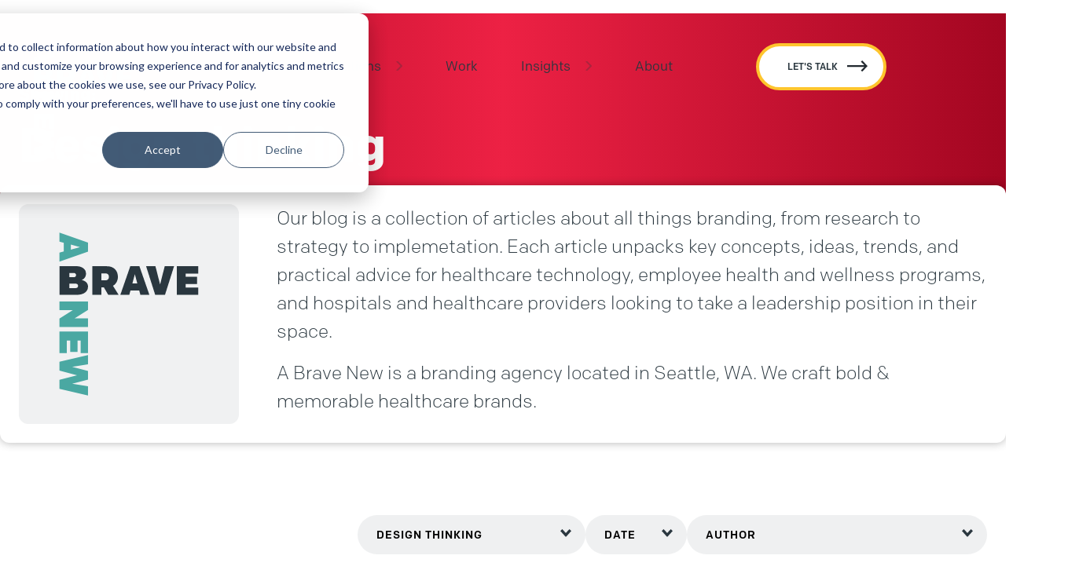

--- FILE ---
content_type: text/html; charset=UTF-8
request_url: https://www.abravenew.com/blog/topic/design-thinking
body_size: 8674
content:
<!doctype html><html lang="en-us"><head><script type="application/javascript" id="hs-cookie-banner-scan" data-hs-allowed="true" src="/_hcms/cookie-banner/auto-blocking.js?portalId=501409&amp;domain=www.abravenew.com"></script>
    <meta charset="utf-8">
    <title>A Brave New Blog | Design Thinking</title>
    <link rel="shortcut icon" href="https://www.abravenew.com/hubfs/abn_favicon_square.ico.png">
    <meta name="description" content="Design Thinking | Articles on all things branding, crafted for healthcare companies and organizations looking to build a bold &amp; memorable brand. ">
    <meta name="viewport" content="width=device-width, initial-scale=1">

    <script src="/hs/hsstatic/jquery-libs/static-1.4/jquery/jquery-1.11.2.js"></script>
<script>hsjQuery = window['jQuery'];</script>
    <meta property="og:description" content="Design Thinking | Articles on all things branding, crafted for healthcare companies and organizations looking to build a bold &amp; memorable brand. ">
    <meta property="og:title" content="A Brave New Blog | Design Thinking">
    <meta name="twitter:description" content="Design Thinking | Articles on all things branding, crafted for healthcare companies and organizations looking to build a bold &amp; memorable brand. ">
    <meta name="twitter:title" content="A Brave New Blog | Design Thinking">

    

    
    <style>
a.cta_button{-moz-box-sizing:content-box !important;-webkit-box-sizing:content-box !important;box-sizing:content-box !important;vertical-align:middle}.hs-breadcrumb-menu{list-style-type:none;margin:0px 0px 0px 0px;padding:0px 0px 0px 0px}.hs-breadcrumb-menu-item{float:left;padding:10px 0px 10px 10px}.hs-breadcrumb-menu-divider:before{content:'›';padding-left:10px}.hs-featured-image-link{border:0}.hs-featured-image{float:right;margin:0 0 20px 20px;max-width:50%}@media (max-width: 568px){.hs-featured-image{float:none;margin:0;width:100%;max-width:100%}}.hs-screen-reader-text{clip:rect(1px, 1px, 1px, 1px);height:1px;overflow:hidden;position:absolute !important;width:1px}
</style>

<link rel="stylesheet" href="https://www.abravenew.com/hubfs/hub_generated/template_assets/1/89653640870/1765378520152/template_main.min.css">
<link rel="stylesheet" href="https://www.abravenew.com/hubfs/hub_generated/module_assets/1/182024044688/1765378726644/module_Header_-_October_-_2024.min.css">
<link rel="stylesheet" href="https://www.abravenew.com/hubfs/hub_generated/module_assets/1/90438620977/1742672102029/module_Footer_-_2022.min.css">
<link rel="stylesheet" href="https://www.abravenew.com/hubfs/hub_generated/template_assets/1/89654641300/1765378525228/template_owl.carousel.min.css">
<link rel="stylesheet" href="https://www.abravenew.com/hubfs/hub_generated/module_assets/1/93233882712/1744324225230/module_Blog_Hero.min.css">
<link rel="stylesheet" href="https://www.abravenew.com/hubfs/hub_generated/module_assets/1/93233882722/1742672114612/module_blog_filters.min.css">
<link rel="stylesheet" href="https://www.abravenew.com/hubfs/hub_generated/module_assets/1/93817863593/1742672116611/module_007_-_2_Cards_-_November_2022.min.css">
<link rel="stylesheet" href="https://www.abravenew.com/hubfs/hub_generated/module_assets/1/90542177187/1742672107919/module_003_-_Copy_and_Form_-_November_2022.min.css">

<style>
  @media only screen and (max-width: 1024px) {
    .M003 {
      background: #3b938e!important;
    }
  }
</style>

<link rel="stylesheet" href="https://www.abravenew.com/hubfs/hub_generated/module_assets/1/90544397575/1742672108905/module_004_-_Subscription_-_November_2022.min.css">
    

    








<!-- Global site tag (gtag.js) - Google Analytics -->
<script async src="https://www.googletagmanager.com/gtag/js?id=G-QY8W1X835T"></script>
<script>
window.dataLayer = window.dataLayer || [];
function gtag(){dataLayer.push(arguments);}
gtag('js', new Date());
gtag('config', 'G-QY8W1X835T');
</script>

<!-- Google Tag Manager -->
<script>(function(w,d,s,l,i){w[l]=w[l]||[];w[l].push({'gtm.start':
new Date().getTime(),event:'gtm.js'});var f=d.getElementsByTagName(s)[0],
j=d.createElement(s),dl=l!='dataLayer'?'&l='+l:'';j.async=true;j.src=
'https://www.googletagmanager.com/gtm.js?id='+i+dl;f.parentNode.insertBefore(j,f);
})(window,document,'script','dataLayer','GTM-N4VFM6');</script>
<!-- End Google Tag Manager -->
<script src="//use.typekit.net/ush7qho.js"></script>
<script>try{Typekit.load();}catch(e){}</script>
<!-- Global site tag (gtag.js) - Google Ads: 974694676 -->
<script async src="https://www.googletagmanager.com/gtag/js?id=AW-974694676"></script>
<script>
  window.dataLayer = window.dataLayer || [];
  function gtag(){dataLayer.push(arguments);}
  gtag('js', new Date());

  gtag('config', 'AW-974694676');
</script>

<!-- Hotjar Tracking Code for https://www.abravenew.com/ -->
<script>
    (function(h,o,t,j,a,r){
        h.hj=h.hj||function(){(h.hj.q=h.hj.q||[]).push(arguments)};
        h._hjSettings={hjid:1881203,hjsv:6};
        a=o.getElementsByTagName('head')[0];
        r=o.createElement('script');r.async=1;
        r.src=t+h._hjSettings.hjid+j+h._hjSettings.hjsv;
        a.appendChild(r);
    })(window,document,'https://static.hotjar.com/c/hotjar-','.js?sv=');
</script>

<!-- Global site tag (gtag.js) - Google Analytics -->

<script async src="https://www.googletagmanager.com/gtag/js?id=G-QY8W1X835T"></script>
<script>
  window.dataLayer = window.dataLayer || [];
  function gtag(){dataLayer.push(arguments);}
  gtag('js', new Date());
  gtag('config', 'G-QY8W1X835T');

</script>
<meta name="twitter:site" content="@abravenew">
<meta property="og:url" content="https://www.abravenew.com/blog/topic/design-thinking">
<meta property="og:type" content="blog">
<meta name="twitter:card" content="summary">
<link rel="alternate" type="application/rss+xml" href="https://www.abravenew.com/blog/rss.xml">
<meta name="twitter:domain" content="www.abravenew.com">
<script src="//platform.linkedin.com/in.js" type="text/javascript">
    lang: en_US
</script>

<meta http-equiv="content-language" content="en-us">






     <!-- do not include hubspot's jquery preferably ----->
    
    
  <meta name="generator" content="HubSpot"></head>
  <body>
    <a class="skip-link screen-reader-text" href="#main-content">Skip to content</a>
    <div class="body-wrapper   hs-content-id-119841758559 hs-blog-listing hs-blog-id-2606608454">
      <header class="header header_2024">
        
        <div id="hs_cos_wrapper_module_17303525038161" class="hs_cos_wrapper hs_cos_wrapper_widget hs_cos_wrapper_type_module" style="" data-hs-cos-general-type="widget" data-hs-cos-type="module"><div class="new_header mbg">
  <div class="header_wrap">
    <div class="header_row">
      <div class="left">
        
        <a href="https://www.abravenew.com/">
          <div class="logo desktop_logo">
            
            <img class="dark" src="https://www.abravenew.com/hubfs/_October-2022/General/a-brave-new-1.svg" alt="a-brave-new-1" loading="lazy">
            
            <img class="light" src="https://www.abravenew.com/hubfs/_October-2022/General/a-brave-new-1.svg" alt="a-brave-new-1" loading="lazy">
          </div>
          
          
          <div class="logo mobile_logo">
            
            <img class="dark" src="https://www.abravenew.com/hubfs/_October-2022/General/a-brave-new-1.svg" alt="a-brave-new-1" loading="lazy">
            
            <img class="light" src="https://www.abravenew.com/hubfs/_October-2022/General/a-brave-new2.svg" alt="a-brave-new2" loading="lazy">
          </div>
          <div class="logo menuOpenmobile mobile_logo">
            
            
            
            
            
            
            <img src="https://www.abravenew.com/hubfs/_October-2022/General/a-brave-new3.svg" alt="a-brave-new3" loading="lazy" width="400" height="400" style="max-width: 100%; height: auto;">
            
          </div>
        </a>
        
      </div>
      <div class="center">
        
        <div class="main_nav_div">
          <div class="main_navigation">
            <span id="hs_cos_wrapper_module_17303525038161_" class="hs_cos_wrapper hs_cos_wrapper_widget hs_cos_wrapper_type_menu" style="" data-hs-cos-general-type="widget" data-hs-cos-type="menu"><div id="hs_menu_wrapper_module_17303525038161_" class="hs-menu-wrapper active-branch flyouts hs-menu-flow-horizontal" role="navigation" data-sitemap-name="default" data-menu-id="90402789742" aria-label="Navigation Menu">
 <ul role="menu">
  <li class="hs-menu-item hs-menu-depth-1 hs-item-has-children" role="none"><a href="https://www.abravenew.com/clients" aria-haspopup="true" aria-expanded="false" role="menuitem">Clients</a>
   <ul role="menu" class="hs-menu-children-wrapper">
    <li class="hs-menu-item hs-menu-depth-2" role="none"><a href="https://www.abravenew.com/clients/healthcare-technology" role="menuitem">Healthcare Technology</a></li>
    <li class="hs-menu-item hs-menu-depth-2" role="none"><a href="https://www.abravenew.com/clients/employee-health-wellness-programs" role="menuitem">Employee Health &amp; Wellness Programs</a></li>
    <li class="hs-menu-item hs-menu-depth-2" role="none"><a href="https://www.abravenew.com/clients/hospitals-healthcare-providers" role="menuitem">Hospitals &amp; Healthcare Providers</a></li>
    <li class="hs-menu-item hs-menu-depth-2" role="none"><a href="https://www.abravenew.com/clients/technology" role="menuitem">Tech &amp; Managed IT</a></li>
   </ul></li>
  <li class="hs-menu-item hs-menu-depth-1 hs-item-has-children" role="none"><a href="https://www.abravenew.com/solutions" aria-haspopup="true" aria-expanded="false" role="menuitem">Solutions</a>
   <ul role="menu" class="hs-menu-children-wrapper">
    <li class="hs-menu-item hs-menu-depth-2" role="none"><a href="https://www.abravenew.com/solutions/research" role="menuitem">Research</a></li>
    <li class="hs-menu-item hs-menu-depth-2" role="none"><a href="https://www.abravenew.com/solutions/brand-strategy" role="menuitem">Brand Strategy</a></li>
    <li class="hs-menu-item hs-menu-depth-2" role="none"><a href="https://www.abravenew.com/solutions/visual-identity" role="menuitem">Visual Identity</a></li>
    <li class="hs-menu-item hs-menu-depth-2" role="none"><a href="https://www.abravenew.com/solutions/content-strategy" role="menuitem">Content Strategy</a></li>
    <li class="hs-menu-item hs-menu-depth-2" role="none"><a href="https://www.abravenew.com/solutions/brand-implementation" role="menuitem">Brand Implementation</a></li>
    <li class="hs-menu-item hs-menu-depth-2" role="none"><a href="https://www.abravenew.com/solutions/brand-activation" role="menuitem">Brand Activation</a></li>
   </ul></li>
  <li class="hs-menu-item hs-menu-depth-1" role="none"><a href="https://www.abravenew.com/case-studies" role="menuitem">Work</a></li>
  <li class="hs-menu-item hs-menu-depth-1 hs-item-has-children" role="none"><a href="javascript:;" aria-haspopup="true" aria-expanded="false" role="menuitem">Insights</a>
   <ul role="menu" class="hs-menu-children-wrapper">
    <li class="hs-menu-item hs-menu-depth-2" role="none"><a href="https://www.abravenew.com/blog" role="menuitem">Blog</a></li>
    <li class="hs-menu-item hs-menu-depth-2" role="none"><a href="https://www.abravenew.com/guides" role="menuitem">Guides</a></li>
    <li class="hs-menu-item hs-menu-depth-2" role="none"><a href="https://www.abravenew.com/podcast" role="menuitem">Podcast</a></li>
   </ul></li>
  <li class="hs-menu-item hs-menu-depth-1" role="none"><a href="https://www.abravenew.com/about" role="menuitem">About</a></li>
 </ul>
</div></span>

            
            <div class="contact_info mobile">
              <ul>
                
                <li><a href="mailto:info@abravenew.com"><span><img src="https://www.abravenew.com/hubfs/_October-2022/General/mail.svg">info@abravenew.com</span></a></li>
                
                
                <li><a href="tel:(206)%20746-5024"><span><img src="https://www.abravenew.com/hubfs/_October-2022/General/phone.svg">(206) 746-5024</span></a></li>
                
                
                <li><span><img src="https://www.abravenew.com/hubfs/_October-2022/General/address.svg">2400 NW 80th St, #540, Seattle, WA 98117</span></li>
                
              </ul>
            </div>
            

            
            
            <div class="cta_button_div mobile">
              <span id="hs_cos_wrapper_module_17303525038161_" class="hs_cos_wrapper hs_cos_wrapper_widget hs_cos_wrapper_type_cta" style="" data-hs-cos-general-type="widget" data-hs-cos-type="cta"><!--HubSpot Call-to-Action Code --><span class="hs-cta-wrapper" id="hs-cta-wrapper-91bdd58f-9164-4f38-b8f5-97dc6597b94e"><span class="hs-cta-node hs-cta-91bdd58f-9164-4f38-b8f5-97dc6597b94e" id="hs-cta-91bdd58f-9164-4f38-b8f5-97dc6597b94e"><!--[if lte IE 8]><div id="hs-cta-ie-element"></div><![endif]--><a href="https://cta-redirect.hubspot.com/cta/redirect/501409/91bdd58f-9164-4f38-b8f5-97dc6597b94e"><img class="hs-cta-img" id="hs-cta-img-91bdd58f-9164-4f38-b8f5-97dc6597b94e" style="border-width:0px;" src="https://no-cache.hubspot.com/cta/default/501409/91bdd58f-9164-4f38-b8f5-97dc6597b94e.png" alt="LET'S TALK"></a></span><script charset="utf-8" src="/hs/cta/cta/current.js"></script><script type="text/javascript"> hbspt.cta._relativeUrls=true;hbspt.cta.load(501409, '91bdd58f-9164-4f38-b8f5-97dc6597b94e', {"useNewLoader":"true","region":"na1"}); </script></span><!-- end HubSpot Call-to-Action Code --></span>
            </div>
            
          </div>
        </div>
        
      </div>
      <div class="right">
        <div class="menubtn_div">
          <button class="menu_button">
            <span class="menu_icons open_icon">
              <svg xmlns="http://www.w3.org/2000/svg" viewbox="0 0 20 20">
                <path fill="currentColor" d="M19.2842,17H.7158c-.3952,0-.7158-.3314-.7158-.7398s.3206-.7398,.7158-.7398H19.2842c.3952,0,.7158,.3314,.7158,.7398s-.3206,.7398-.7158,.7398Zm.7158-7c0-.4084-.3206-.7398-.7158-.7398H.7158c-.3952,0-.7158,.3314-.7158,.7398s.3206,.7398,.7158,.7398H19.2842c.3952,0,.7158-.3314,.7158-.7398Zm0-6.2602c0-.4084-.3206-.7398-.7158-.7398H.7158c-.3952,0-.7158,.3314-.7158,.7398s.3206,.7398,.7158,.7398H19.2842c.3952,0,.7158-.3314,.7158-.7398Z" />
              </svg>
            </span>
            <span class="menu_icons close_icon">
              <svg xmlns="http://www.w3.org/2000/svg" viewbox="0 0 20 20">
                <path fill="currentColor" class="uuid-2bda3667-9390-4f68-b57d-d846c9034c09" d="M10.9731,10l5.8252-5.8252c.2688-.2688,.2688-.7043,0-.9731s-.7043-.2688-.9731,0l-5.8252,5.8252L4.1748,3.2016c-.2688-.2688-.7043-.2688-.9731,0s-.2688,.7043,0,.9731l5.8252,5.8252L3.2016,15.8252c-.2688,.2688-.2688,.7043,0,.9731,.1344,.1344,.3105,.2016,.4866,.2016s.3522-.0672,.4866-.2016l5.8252-5.8252,5.8252,5.8252c.1344,.1344,.3105,.2016,.4866,.2016s.3522-.0672,.4866-.2016c.2688-.2688,.2688-.7043,0-.9731l-5.8252-5.8252Z" />
              </svg>
            </span>
          </button>
        </div>
        
        
        <div class="cta_button_div desktop">
          <span id="hs_cos_wrapper_module_17303525038161_" class="hs_cos_wrapper hs_cos_wrapper_widget hs_cos_wrapper_type_cta" style="" data-hs-cos-general-type="widget" data-hs-cos-type="cta"><!--HubSpot Call-to-Action Code --><span class="hs-cta-wrapper" id="hs-cta-wrapper-91bdd58f-9164-4f38-b8f5-97dc6597b94e"><span class="hs-cta-node hs-cta-91bdd58f-9164-4f38-b8f5-97dc6597b94e" id="hs-cta-91bdd58f-9164-4f38-b8f5-97dc6597b94e"><!--[if lte IE 8]><div id="hs-cta-ie-element"></div><![endif]--><a href="https://cta-redirect.hubspot.com/cta/redirect/501409/91bdd58f-9164-4f38-b8f5-97dc6597b94e"><img class="hs-cta-img" id="hs-cta-img-91bdd58f-9164-4f38-b8f5-97dc6597b94e" style="border-width:0px;" src="https://no-cache.hubspot.com/cta/default/501409/91bdd58f-9164-4f38-b8f5-97dc6597b94e.png" alt="LET'S TALK"></a></span><script charset="utf-8" src="/hs/cta/cta/current.js"></script><script type="text/javascript"> hbspt.cta._relativeUrls=true;hbspt.cta.load(501409, '91bdd58f-9164-4f38-b8f5-97dc6597b94e', {"useNewLoader":"true","region":"na1"}); </script></span><!-- end HubSpot Call-to-Action Code --></span>
        </div>
        
      </div>
    </div>
  </div>  
</div></div>
      </header>
      <main id="main-content">
        












<section class="pT pB listing-hero bg-def">
  <div class="page-center">
    <h4>Showing:</h4>
    <h1>Design thinking</h1>
  </div>
</section>

<section>
  <div class="page-center blog-description">
    <div class="grid-37 big-gap">
      <div class="ign">
        <img src="https://www.abravenew.com/hubfs/_October-2022/General/a-brave-new-sq.svg" alt="A Brave New">
      </div>  
      <div>
        <p style="font-size:2.4rem;">Our blog is a collection of articles about all things branding, from research to strategy to implemetation. Each article unpacks key concepts, ideas, trends, and practical advice for healthcare technology, employee health and wellness programs, and hospitals and healthcare providers looking to take a leadership position in their space.</p>
        <p style="font-size:2.4rem;">A Brave New is a branding agency located in Seattle, WA. We craft bold &amp; memorable healthcare brands.</p>
      </div>
    </div>
  </div>
</section>


<section class="pT pB">
  <div class="page-center">
    <!--  blog filter  ----->
      
 


<div class="posts-filter alt mBx2">
  <form>
    <div class="filter topics">
      <select id="topics" class="minimal" onchange="location = this.value;">
        <option value="https://www.abravenew.com/blog">CATEGORY</option>
        
        
        <option value="https://www.abravenew.com/blog/topic/inbound-marketing">Inbound Marketing</option>
        
        
        
        <option value="https://www.abravenew.com/blog/topic/strategy">Strategy</option>
        
        
        
        <option value="https://www.abravenew.com/blog/topic/marketing">Marketing</option>
        
        
        
        <option value="https://www.abravenew.com/blog/topic/branding">Branding</option>
        
        
        
        <option value="https://www.abravenew.com/blog/topic/web-design">Web Design</option>
        
        
        
        <option value="https://www.abravenew.com/blog/topic/content">Content</option>
        
        
        
        <option value="https://www.abravenew.com/blog/topic/podcast">Podcast</option>
        
        
        
        
        
        <option value="https://www.abravenew.com/blog/topic/technology">Technology</option>
        
        
        
        <option value="https://www.abravenew.com/blog/topic/digital-media">Digital Media</option>
        
        
        
        <option value="https://www.abravenew.com/blog/topic/efficiency">Efficiency</option>
        
        
        
        <option value="https://www.abravenew.com/blog/topic/innovation">Innovation</option>
        
        
        
        <option value="https://www.abravenew.com/blog/topic/values">Values</option>
        
        
        
        <option value="https://www.abravenew.com/blog/topic/design">Design</option>
        
        
        
        <option value="https://www.abravenew.com/blog/topic/management">Management</option>
        
        
        
        <option value="https://www.abravenew.com/blog/topic/news-notes">News &amp; Notes</option>
        
        
        
        <option value="https://www.abravenew.com/blog/topic/nonprofits">Nonprofits</option>
        
        
        
        <option value="https://www.abravenew.com/blog/topic/optimization">Optimization</option>
        
        
        
        <option value="https://www.abravenew.com/blog/topic/sales">Sales</option>
        
        
        
        <option value="https://www.abravenew.com/blog/topic/case-studies">Case Studies</option>
        
        
        
        <option value="https://www.abravenew.com/blog/topic/healthcare">Healthcare</option>
        
        
        
        <option value="https://www.abravenew.com/blog/topic/market-strategy">Market Strategy</option>
        
        
        
        <option value="https://www.abravenew.com/blog/topic/fundraising">Fundraising</option>
        
        
        
        <option value="https://www.abravenew.com/blog/topic/lead-gen">Lead Gen</option>
        
        
        
        <option value="https://www.abravenew.com/blog/topic/leadership">Leadership</option>
        
        
        
        <option value="https://www.abravenew.com/blog/topic/video">Video</option>
        
        
        
        <option value="https://www.abravenew.com/blog/topic/year-end">Year-End</option>
        
        
        
        <option value="https://www.abravenew.com/blog/topic/account-based-marketing">Account-Based Marketing</option>
        
        
        
        <option value="https://www.abravenew.com/blog/topic/case-study">Case Study</option>
        
        
        
        <option value="https://www.abravenew.com/blog/topic/collaboration">Collaboration</option>
        
        
        
        <option selected value="https://www.abravenew.com/blog/topic/design-thinking">Design Thinking</option>
        
        
        
        <option value="https://www.abravenew.com/blog/topic/entrepreneurship">Entrepreneurship</option>
        
        
        
        <option value="https://www.abravenew.com/blog/topic/hubspot">HubSpot</option>
        
        
        
        <option value="https://www.abravenew.com/blog/topic/public-speaking">Public Speaking</option>
        
        
        
        <option value="https://www.abravenew.com/blog/topic/research">Research</option>
        
        
        
        <option value="https://www.abravenew.com/blog/topic/search">Search</option>
        
        
        
        <option value="https://www.abravenew.com/blog/topic/services">Services</option>
        
        
        
        <option value="https://www.abravenew.com/blog/topic/style-guide">Style Guide</option>
        
        
        
        <option value="https://www.abravenew.com/blog/topic/usability">Usability</option>
        
        
        
        <option value="https://www.abravenew.com/blog/topic/web-development">Web Development</option>
        
        
      </select>
    </div>


    <div class="filter dates">
      <select id="dates" class="minimal" onchange="location = this.value;">
        <option value="https://www.abravenew.com/blog">DATE</option>
        
        
        
        
        <option value="https://www.abravenew.com/blog/archive/2025/08">2025/08</option>
        
        
        
        
        <option value="https://www.abravenew.com/blog/archive/2025/05">2025/05</option>
        
        
        
        
        <option value="https://www.abravenew.com/blog/archive/2025/04">2025/04</option>
        
        
        
        
        <option value="https://www.abravenew.com/blog/archive/2025/03">2025/03</option>
        
        
        
        
        <option value="https://www.abravenew.com/blog/archive/2025/01">2025/01</option>
        
        
        
        
        <option value="https://www.abravenew.com/blog/archive/2024/09">2024/09</option>
        
        
        
        
        <option value="https://www.abravenew.com/blog/archive/2024/05">2024/05</option>
        
        
        
        
        <option value="https://www.abravenew.com/blog/archive/2024/01">2024/01</option>
        
        
        
        
        
        
        <option value="https://www.abravenew.com/blog/archive/2023/12">2023/12</option>
        
        
        
      </select>
    </div>



    <div class="filter authors">
      <select id="authors" class="minimal" onchange="location = this.value;">
        <option value="https://www.abravenew.com/blog">AUTHOR</option>
        
        <option value="https://www.abravenew.com/blog/author/ash-hoffman">Ash Hoffman</option>
        
        <option value="https://www.abravenew.com/blog/author/bill-jacobs">Bill Jacobs</option>
        
        <option value="https://www.abravenew.com/blog/author/brad-steinbacher">Brad Steinbacher</option>
        
        <option value="https://www.abravenew.com/blog/author/brad-steinbacher-shea-williamson">Brad Steinbacher &amp; Shea Williamson</option>
        
        <option value="https://www.abravenew.com/blog/author/carter-wade">Carter Wade</option>
        
        <option value="https://www.abravenew.com/blog/author/jacob-smith">Jacob Smith</option>
        
        <option value="https://www.abravenew.com/blog/author/jenni-pratt">Jenni Pratt</option>
        
        <option value="https://www.abravenew.com/blog/author/josh-dougherty">Josh Dougherty</option>
        
        <option value="https://www.abravenew.com/blog/author/josh-dougherty-ash-hoffman">Josh Dougherty &amp; Ash Hoffman</option>
        
        <option value="https://www.abravenew.com/blog/author/matt-beuschlein">Matt Beuschlein</option>
        
        <option value="https://www.abravenew.com/blog/author/michelle-burk-gomez">Michelle Burk-Gomez</option>
        
        <option value="https://www.abravenew.com/blog/author/phil-padilla">Phil Padilla</option>
        
        <option value="https://www.abravenew.com/blog/author/polly-yakovich">Polly Yakovich</option>
        
        <option value="https://www.abravenew.com/blog/author/sarah-lofgren">Sarah Lofgren</option>
        
        <option value="https://www.abravenew.com/blog/author/shea-williamson">Shea Williamson</option>
        
        <option value="https://www.abravenew.com/blog/author/sheridan-prince">Sheridan Prince</option>
        
        <option value="https://www.abravenew.com/blog/author/steve-brock">Steve Brock</option>
        
        <option value="https://www.abravenew.com/blog/author/susan-curhan">Susan Curhan</option>
        
      </select>
    </div>

  </form>
</div>


    <div id="index_view">
      <div class="grid-3 index-articles load-more-cards">


        <!--  articles  ----->
        
        <article class="index-article load-more-card">
          <!--  articles Top ----->
          <div>

            <!--  featured image  ----------->
            
            <div class="img-tags">
              <p class="tags">
                
                
                <a style="text-decoration:none;" href="https://www.abravenew.com/blog/topic/innovation">Innovation</a>
                
                
                
                <a style="text-decoration:none;" href="https://www.abravenew.com/blog/topic/strategy">Strategy</a>
                
                
                
                <a style="text-decoration:none;" href="https://www.abravenew.com/blog/topic/collaboration">Collaboration</a>
                
                
                
                <a style="text-decoration:none;" href="https://www.abravenew.com/blog/topic/design-thinking">Design Thinking</a>
                
                </p>
              <a href="https://www.abravenew.com/blog/design-thinking-a-framework-for-innovation"><img src="https://www.abravenew.com/hubfs/ABN%20-%20Benchmark%20Report%20Featured%20Image%20%E2%80%93%208.png" alt="Design Thinking: A Framework for Innovation"></a>
            </div>
            
            <div class="listing-post-header">

              <!-- topics ------->
              <div class="topics-box">
                <h6 style="margin-top:4px;">Feb 04, 2022 | <a href="https://www.abravenew.com/blog/author/polly-yakovich">Polly Yakovich</a></h6>
                <h4><a style="text-decoration:none;" href="https://www.abravenew.com/blog/design-thinking-a-framework-for-innovation">Design Thinking: A Framework for Innovation</a></h4>
              </div>

              <!-- meta description ---->
              
            </div>
          </div>
          
        </article>
        
      </div>
      <!--  END Articles section  ----->



      
    </div>    
  </div>
</section>


<!--  Extra Module under the listing  ----->

<section style="background-color:#F1F2F3;" class="M007 pT pB ">
  <div class="page-center auto-margin">
    <div class="grid-2">
      
      <div>
        <div class="ii">
          
          
          <img src="https://www.abravenew.com/hubfs/abn_accelerated_branding_guide_featured.jpg" alt="abn_accelerated_branding_guide_featured" loading="lazy">
          
        </div>
        <h3>The secret to an accelerated branding process</h3>
        
        <div>
          <p><span>In this guide we unpack why a unique brand matters, how to know if your brand needs work, and the essential things you need to think about to conduct an effective branding process.</span></p>
        </div>
        
        
        <p><a class="zelda arrow" href="https://www.abravenew.com/guides/the-secret-to-an-accelerated-branding-process">Read our branding guide</a></p>
        
      </div>
      
      <div>
        <div class="ii">
          
          
          <img src="https://www.abravenew.com/hubfs/ABN%20e65%20-%20Marketing%20With%20Purpose%2c%20with%20Heidi%20Lorenzen-1.png" alt="ABN e65 - Marketing With Purpose, with Heidi Lorenzen-1" loading="lazy">
          
        </div>
        <h3>Marketing With Purpose, with Heidi Lorenzen</h3>
        
        <div>
          <p>Heidi Lorenzen joins Josh on this episode of A Brave New Podcast to build a marketing program that achieves great things.</p>
        </div>
        
        
        <p><a class="zelda arrow" href="https://www.abravenew.com/podcast/heidi-lorenzen-0">Listen to the podcast</a></p>
        
      </div>
      
    </div>
  </div>
</section>

<section style="background: #3b938e;
                background: linear-gradient(-90deg, #3b938e 0%, #3b938e 50%, #4aa9a3 50%, #4aa9a3 100%);
                color:#ffffff;" class="M003 pBT pBB ">
  <div class="page-center">

    <div class="grid-2 big-gap">
      <div class="cpy">
        <h6 style="color:#ffffff;">REACH OUT</h6>
        <h2 class="mT">Take the first step toward a lasting impression</h2>
        
        <div class="mBx2">
          <p><span>Interested in learning more? We’d love the opportunity to connect. Let’s have a conversation about how ABN can support you in both building a brand that lasts and exceeding your business goals.</span></p>
        </div>
        
        <div class="buttons mT">
          
          <p><a class="zelda" href="https://inbound.abravenew.com/meetings/josh156">BOOK A CONSULTATION</a></p>
          
          
        </div>
      </div>
      <div class="form-wrapper white-fields">
        <span id="hs_cos_wrapper_module_166757399538255_" class="hs_cos_wrapper hs_cos_wrapper_widget hs_cos_wrapper_type_form" style="" data-hs-cos-general-type="widget" data-hs-cos-type="form"><h3 id="hs_cos_wrapper_form_69954324_title" class="hs_cos_wrapper form-title" data-hs-cos-general-type="widget_field" data-hs-cos-type="text"></h3>

<div id="hs_form_target_form_69954324"></div>









</span>
      </div>
    </div>


  </div>
</section>


<section style="background-color:#2A7B75;color:#ffffff;" class="M004 pTT pTB ">
  <div class="page-center">
    <div class="subs">
      <div>
        <h3>Join Us Today – Our insight helps your business grow.</h3>
      </div>
      <div class="white-fields special-submit">
        <span id="hs_cos_wrapper_module_166757405890758_" class="hs_cos_wrapper hs_cos_wrapper_widget hs_cos_wrapper_type_form" style="" data-hs-cos-general-type="widget" data-hs-cos-type="form"><h3 id="hs_cos_wrapper_form_694368042_title" class="hs_cos_wrapper form-title" data-hs-cos-general-type="widget_field" data-hs-cos-type="text"></h3>

<div id="hs_form_target_form_694368042"></div>









</span>
      </div>
    </div>

  </div>
</section>
<!-- END LISTING VIEW ---->


 

      </main>
      <footer class="footer">
        <div class="pST pSB footer-top">
  <div class="page-center pSB">  
    <img class="footer-logo" src="https://www.abravenew.com/hubfs/_October-2022/General/a-brave-new3.svg" alt="a-brave-new3">
    <div class="socials">
      <a href="https://www.facebook.com/abravenew"><img src="https://www.abravenew.com/hubfs/_October-2022/General/facebook.svg" alt="facebook"></a>
      <a href="https://twitter.com/abravenew"><img src="https://www.abravenew.com/hubfs/_October-2022/General/twitter.svg" alt="twitter"></a>
      <a href="https://www.linkedin.com/company/a-brave-new/"><img src="https://www.abravenew.com/hubfs/_October-2022/General/linkedin.svg" alt="linkedin"></a>
      <img class="hs" src="https://www.abravenew.com/hubfs/_October-2022/General/Gold.png" alt="Hubspot Certified Agency Partner">
    </div>
  </div>
</div>

<div class="footer-middle">
  <div class="page-center pSB">  
    <div class="grid- fgrid">
      
      <div>
        <span id="hs_cos_wrapper_module_166750885176744_" class="hs_cos_wrapper hs_cos_wrapper_widget hs_cos_wrapper_type_menu" style="" data-hs-cos-general-type="widget" data-hs-cos-type="menu"><div id="hs_menu_wrapper_module_166750885176744_" class="hs-menu-wrapper active-branch flyouts hs-menu-flow-horizontal" role="navigation" data-sitemap-name="default" data-menu-id="90446648169" aria-label="Navigation Menu">
 <ul role="menu">
  <li class="hs-menu-item hs-menu-depth-1 hs-item-has-children" role="none"><a href="https://www.abravenew.com/clients" aria-haspopup="true" aria-expanded="false" role="menuitem">Clients</a>
   <ul role="menu" class="hs-menu-children-wrapper">
    <li class="hs-menu-item hs-menu-depth-2" role="none"><a href="https://www.abravenew.com/clients/healthcare-technology" role="menuitem">Healthcare Technology</a></li>
    <li class="hs-menu-item hs-menu-depth-2" role="none"><a href="https://www.abravenew.com/clients/hospitals-healthcare-providers" role="menuitem">Hospitals &amp; Healthcare Providers</a></li>
    <li class="hs-menu-item hs-menu-depth-2" role="none"><a href="https://www.abravenew.com/clients/technology" role="menuitem">Tech &amp; Managed IT</a></li>
   </ul></li>
 </ul>
</div></span>
      </div>
      
      <div>
        <span id="hs_cos_wrapper_module_166750885176744_" class="hs_cos_wrapper hs_cos_wrapper_widget hs_cos_wrapper_type_menu" style="" data-hs-cos-general-type="widget" data-hs-cos-type="menu"><div id="hs_menu_wrapper_module_166750885176744_" class="hs-menu-wrapper active-branch flyouts hs-menu-flow-horizontal" role="navigation" data-sitemap-name="default" data-menu-id="90458064676" aria-label="Navigation Menu">
 <ul role="menu">
  <li class="hs-menu-item hs-menu-depth-1 hs-item-has-children" role="none"><a href="https://www.abravenew.com/solutions" aria-haspopup="true" aria-expanded="false" role="menuitem">Solutions</a>
   <ul role="menu" class="hs-menu-children-wrapper">
    <li class="hs-menu-item hs-menu-depth-2" role="none"><a href="https://www.abravenew.com/solutions/research" role="menuitem">Research</a></li>
    <li class="hs-menu-item hs-menu-depth-2" role="none"><a href="https://www.abravenew.com/solutions/brand-strategy" role="menuitem">Brand Strategy</a></li>
    <li class="hs-menu-item hs-menu-depth-2" role="none"><a href="https://www.abravenew.com/solutions/visual-identity" role="menuitem">Visual Identity</a></li>
    <li class="hs-menu-item hs-menu-depth-2" role="none"><a href="https://www.abravenew.com/solutions/content-strategy" role="menuitem">Content Strategy &amp; Content Creation</a></li>
    <li class="hs-menu-item hs-menu-depth-2" role="none"><a href="https://www.abravenew.com/solutions/brand-implementation" role="menuitem">Brand Implementation</a></li>
    <li class="hs-menu-item hs-menu-depth-2" role="none"><a href="https://www.abravenew.com/solutions/brand-activation" role="menuitem">Brand Activation</a></li>
   </ul></li>
 </ul>
</div></span>
      </div>
      
      <div>
        <span id="hs_cos_wrapper_module_166750885176744_" class="hs_cos_wrapper hs_cos_wrapper_widget hs_cos_wrapper_type_menu" style="" data-hs-cos-general-type="widget" data-hs-cos-type="menu"><div id="hs_menu_wrapper_module_166750885176744_" class="hs-menu-wrapper active-branch flyouts hs-menu-flow-horizontal" role="navigation" data-sitemap-name="default" data-menu-id="90458064691" aria-label="Navigation Menu">
 <ul role="menu">
  <li class="hs-menu-item hs-menu-depth-1 hs-item-has-children" role="none"><a href="javascript:;" aria-haspopup="true" aria-expanded="false" role="menuitem">Work</a>
   <ul role="menu" class="hs-menu-children-wrapper">
    <li class="hs-menu-item hs-menu-depth-2" role="none"><a href="https://www.abravenew.com/case-studies/apree-health-logo-design" role="menuitem">apree health logo design</a></li>
    <li class="hs-menu-item hs-menu-depth-2" role="none"><a href="https://www.abravenew.com/case-studies/redapt-brand-refresh" role="menuitem">Redapt brand refresh</a></li>
    <li class="hs-menu-item hs-menu-depth-2" role="none"><a href="https://www.abravenew.com/case-studies/technical-video-demo-production" role="menuitem">Intel / Mojix technical demo video</a></li>
   </ul></li>
 </ul>
</div></span>
      </div>
      
      <div>
        <span id="hs_cos_wrapper_module_166750885176744_" class="hs_cos_wrapper hs_cos_wrapper_widget hs_cos_wrapper_type_menu" style="" data-hs-cos-general-type="widget" data-hs-cos-type="menu"><div id="hs_menu_wrapper_module_166750885176744_" class="hs-menu-wrapper active-branch flyouts hs-menu-flow-horizontal" role="navigation" data-sitemap-name="default" data-menu-id="90446907996" aria-label="Navigation Menu">
 <ul role="menu">
  <li class="hs-menu-item hs-menu-depth-1 hs-item-has-children" role="none"><a href="javascript:;" aria-haspopup="true" aria-expanded="false" role="menuitem">Insights</a>
   <ul role="menu" class="hs-menu-children-wrapper">
    <li class="hs-menu-item hs-menu-depth-2" role="none"><a href="https://www.abravenew.com/blog" role="menuitem">Blog</a></li>
    <li class="hs-menu-item hs-menu-depth-2" role="none"><a href="https://www.abravenew.com/guides" role="menuitem">Guides</a></li>
    <li class="hs-menu-item hs-menu-depth-2" role="none"><a href="https://www.abravenew.com/podcast" role="menuitem">Podcast</a></li>
   </ul></li>
 </ul>
</div></span>
      </div>
      
      <div>
        <span id="hs_cos_wrapper_module_166750885176744_" class="hs_cos_wrapper hs_cos_wrapper_widget hs_cos_wrapper_type_menu" style="" data-hs-cos-general-type="widget" data-hs-cos-type="menu"><div id="hs_menu_wrapper_module_166750885176744_" class="hs-menu-wrapper active-branch flyouts hs-menu-flow-horizontal" role="navigation" data-sitemap-name="default" data-menu-id="90438620835" aria-label="Navigation Menu">
 <ul role="menu">
  <li class="hs-menu-item hs-menu-depth-1 hs-item-has-children" role="none"><a href="javascript:;" aria-haspopup="true" aria-expanded="false" role="menuitem">About</a>
   <ul role="menu" class="hs-menu-children-wrapper">
    <li class="hs-menu-item hs-menu-depth-2" role="none"><a href="https://recruiting.paylocity.com/recruiting/jobs/All/44414656-455e-4765-bc4c-0e510c84342d/A-Brave-New-Collective-LLC" role="menuitem">Careers</a></li>
   </ul></li>
 </ul>
</div></span>
      </div>
      
      <div>
        <p><strong>Contact</strong></p>
<p><a href="mailto:info@abravenew.com" rel="noopener">info@abravenew.com</a></p>
<p>(206) 746-5024</p>
<p>5101 14th Ave NW<br>Suite 200<br>Seattle, WA 98107</p>
      </div>
    </div>
  </div>
</div>

<div class="pST pB  footer-bottom">
  <div class="page-center">  
    <p style="margin:0;padding:0;"><small>Copyright © 2025 A Brave New. All rights reserved.</small></p>
    <p style="margin:0;padding:0;"><small>
      
      <a href="https://www.abravenew.com/privacy-policy">Privacy Policy</a>
      
      </small></p>
  </div>
</div>
      </footer>
    </div>
    
<!-- HubSpot performance collection script -->
<script defer src="/hs/hsstatic/content-cwv-embed/static-1.1293/embed.js"></script>
<script>
var hsVars = hsVars || {}; hsVars['language'] = 'en-us';
</script>

<script src="/hs/hsstatic/cos-i18n/static-1.53/bundles/project.js"></script>
<script src="https://cdnjs.cloudflare.com/ajax/libs/jquery/3.6.0/jquery.min.js"></script>
<script src="https://www.abravenew.com/hubfs/hub_generated/module_assets/1/182024044688/1765378726644/module_Header_-_October_-_2024.min.js"></script>
<script src="/hs/hsstatic/keyboard-accessible-menu-flyouts/static-1.17/bundles/project.js"></script>
<script src="https://www.abravenew.com/hubfs/hub_generated/module_assets/1/90438620977/1742672102029/module_Footer_-_2022.min.js"></script>
<script src="https://www.abravenew.com/hubfs/hub_generated/template_assets/1/89652351571/1765378539302/template_main.js"></script>
<script src="https://www.abravenew.com/hubfs/hub_generated/template_assets/1/93801389658/1765378528185/template_LoadMore.min.js"></script>
<script src="https://www.abravenew.com/hubfs/hub_generated/template_assets/1/89654641848/1765378529110/template_owl.carousel.min.js"></script>
<script src="https://www.abravenew.com/hubfs/hub_generated/module_assets/1/93233882712/1744324225230/module_Blog_Hero.min.js"></script>

    <!--[if lte IE 8]>
    <script charset="utf-8" src="https://js.hsforms.net/forms/v2-legacy.js"></script>
    <![endif]-->

<script data-hs-allowed="true" src="/_hcms/forms/v2.js"></script>

    <script data-hs-allowed="true">
        var options = {
            portalId: '501409',
            formId: 'b94b5f11-d1ad-4cd2-9c23-aad730abeedc',
            formInstanceId: '8048',
            
            pageId: '2606608454',
            
            region: 'na1',
            
            
            
            
            
            redirectUrl: "https:\/\/www.abravenew.com\/contact-0",
            
            
            
            
            
            css: '',
            target: '#hs_form_target_form_69954324',
            
            
            
            
            
            
            
            contentType: "listing-page",
            
            
            
            formsBaseUrl: '/_hcms/forms/',
            
            
            
            formData: {
                cssClass: 'hs-form stacked hs-custom-form'
            }
        };

        options.getExtraMetaDataBeforeSubmit = function() {
            var metadata = {};
            

            if (hbspt.targetedContentMetadata) {
                var count = hbspt.targetedContentMetadata.length;
                var targetedContentData = [];
                for (var i = 0; i < count; i++) {
                    var tc = hbspt.targetedContentMetadata[i];
                     if ( tc.length !== 3) {
                        continue;
                     }
                     targetedContentData.push({
                        definitionId: tc[0],
                        criterionId: tc[1],
                        smartTypeId: tc[2]
                     });
                }
                metadata["targetedContentMetadata"] = JSON.stringify(targetedContentData);
            }

            return metadata;
        };

        hbspt.forms.create(options);
    </script>


    <script data-hs-allowed="true">
        var options = {
            portalId: '501409',
            formId: '367c5acf-1bfb-4076-b201-24c2e7414f0b',
            formInstanceId: '463',
            
            pageId: '2606608454',
            
            region: 'na1',
            
            
            
            
            
            
            inlineMessage: "Thanks for submitting the form.",
            
            
            rawInlineMessage: "Thanks for submitting the form.",
            
            
            hsFormKey: "3b1e93487e5fcb6f7d0ec6041228cf4c",
            
            
            css: '',
            target: '#hs_form_target_form_694368042',
            
            
            
            
            
            
            
            contentType: "listing-page",
            
            
            
            formsBaseUrl: '/_hcms/forms/',
            
            
            
            formData: {
                cssClass: 'hs-form stacked hs-custom-form'
            }
        };

        options.getExtraMetaDataBeforeSubmit = function() {
            var metadata = {};
            

            if (hbspt.targetedContentMetadata) {
                var count = hbspt.targetedContentMetadata.length;
                var targetedContentData = [];
                for (var i = 0; i < count; i++) {
                    var tc = hbspt.targetedContentMetadata[i];
                     if ( tc.length !== 3) {
                        continue;
                     }
                     targetedContentData.push({
                        definitionId: tc[0],
                        criterionId: tc[1],
                        smartTypeId: tc[2]
                     });
                }
                metadata["targetedContentMetadata"] = JSON.stringify(targetedContentData);
            }

            return metadata;
        };

        hbspt.forms.create(options);
    </script>


<!-- Start of HubSpot Analytics Code -->
<script type="text/javascript">
var _hsq = _hsq || [];
_hsq.push(["setContentType", "listing-page"]);
_hsq.push(["setCanonicalUrl", "https:\/\/www.abravenew.com\/blog\/topic\/design-thinking"]);
_hsq.push(["setPageId", "119841758559"]);
_hsq.push(["setContentMetadata", {
    "contentPageId": 119841758559,
    "legacyPageId": "119841758559",
    "contentFolderId": null,
    "contentGroupId": 2606608454,
    "abTestId": null,
    "languageVariantId": 119841758559,
    "languageCode": "en-us",
    
    
}]);
</script>

<script type="text/javascript" id="hs-script-loader" async defer src="/hs/scriptloader/501409.js"></script>
<!-- End of HubSpot Analytics Code -->


<script type="text/javascript">
var hsVars = {
    render_id: "8793b0e3-0caa-4efb-831f-eea621ddf3dd",
    ticks: 1765879824991,
    page_id: 119841758559,
    
    content_group_id: 2606608454,
    portal_id: 501409,
    app_hs_base_url: "https://app.hubspot.com",
    cp_hs_base_url: "https://cp.hubspot.com",
    language: "en-us",
    analytics_page_type: "listing-page",
    scp_content_type: "",
    
    analytics_page_id: "119841758559",
    category_id: 7,
    folder_id: 0,
    is_hubspot_user: false
}
</script>


<script defer src="/hs/hsstatic/HubspotToolsMenu/static-1.432/js/index.js"></script>

<script>(function(){ var s = document.createElement('script'), e = ! document.body ? document.querySelector('head') : document.body; s.src = 'https://acsbapp.com/apps/app/dist/js/app.js'; s.async = true; s.onload = function(){ acsbJS.init({ statementLink : '', footerHtml : '', hideMobile : false, hideTrigger : false, language : 'en', position : 'right', leadColor : '#146FF8', triggerColor : '#146FF8', triggerRadius : '50%', triggerPositionX : 'right', triggerPositionY : 'bottom', triggerIcon : 'people', triggerSize : 'medium', triggerOffsetX : 20, triggerOffsetY : 20, mobile : { triggerSize : 'small', triggerPositionX : 'right', triggerPositionY : 'center', triggerOffsetX : 0, triggerOffsetY : 0, triggerRadius : '50%' } }); }; e.appendChild(s);}());</script>
<div id="fb-root"></div>
  <script>(function(d, s, id) {
  var js, fjs = d.getElementsByTagName(s)[0];
  if (d.getElementById(id)) return;
  js = d.createElement(s); js.id = id;
  js.src = "//connect.facebook.net/en_US/sdk.js#xfbml=1&version=v3.0";
  fjs.parentNode.insertBefore(js, fjs);
 }(document, 'script', 'facebook-jssdk'));</script> <script>!function(d,s,id){var js,fjs=d.getElementsByTagName(s)[0];if(!d.getElementById(id)){js=d.createElement(s);js.id=id;js.src="https://platform.twitter.com/widgets.js";fjs.parentNode.insertBefore(js,fjs);}}(document,"script","twitter-wjs");</script>
 


    
    
    
    <script>
      /*   AOS.init();  */
    </script>
  
</body></html>

--- FILE ---
content_type: text/html; charset=utf-8
request_url: https://www.google.com/recaptcha/enterprise/anchor?ar=1&k=6LdGZJsoAAAAAIwMJHRwqiAHA6A_6ZP6bTYpbgSX&co=aHR0cHM6Ly93d3cuYWJyYXZlbmV3LmNvbTo0NDM.&hl=en&v=7gg7H51Q-naNfhmCP3_R47ho&size=invisible&badge=inline&anchor-ms=20000&execute-ms=30000&cb=y5lsxqdyahd1
body_size: 48470
content:
<!DOCTYPE HTML><html dir="ltr" lang="en"><head><meta http-equiv="Content-Type" content="text/html; charset=UTF-8">
<meta http-equiv="X-UA-Compatible" content="IE=edge">
<title>reCAPTCHA</title>
<style type="text/css">
/* cyrillic-ext */
@font-face {
  font-family: 'Roboto';
  font-style: normal;
  font-weight: 400;
  font-stretch: 100%;
  src: url(//fonts.gstatic.com/s/roboto/v48/KFO7CnqEu92Fr1ME7kSn66aGLdTylUAMa3GUBHMdazTgWw.woff2) format('woff2');
  unicode-range: U+0460-052F, U+1C80-1C8A, U+20B4, U+2DE0-2DFF, U+A640-A69F, U+FE2E-FE2F;
}
/* cyrillic */
@font-face {
  font-family: 'Roboto';
  font-style: normal;
  font-weight: 400;
  font-stretch: 100%;
  src: url(//fonts.gstatic.com/s/roboto/v48/KFO7CnqEu92Fr1ME7kSn66aGLdTylUAMa3iUBHMdazTgWw.woff2) format('woff2');
  unicode-range: U+0301, U+0400-045F, U+0490-0491, U+04B0-04B1, U+2116;
}
/* greek-ext */
@font-face {
  font-family: 'Roboto';
  font-style: normal;
  font-weight: 400;
  font-stretch: 100%;
  src: url(//fonts.gstatic.com/s/roboto/v48/KFO7CnqEu92Fr1ME7kSn66aGLdTylUAMa3CUBHMdazTgWw.woff2) format('woff2');
  unicode-range: U+1F00-1FFF;
}
/* greek */
@font-face {
  font-family: 'Roboto';
  font-style: normal;
  font-weight: 400;
  font-stretch: 100%;
  src: url(//fonts.gstatic.com/s/roboto/v48/KFO7CnqEu92Fr1ME7kSn66aGLdTylUAMa3-UBHMdazTgWw.woff2) format('woff2');
  unicode-range: U+0370-0377, U+037A-037F, U+0384-038A, U+038C, U+038E-03A1, U+03A3-03FF;
}
/* math */
@font-face {
  font-family: 'Roboto';
  font-style: normal;
  font-weight: 400;
  font-stretch: 100%;
  src: url(//fonts.gstatic.com/s/roboto/v48/KFO7CnqEu92Fr1ME7kSn66aGLdTylUAMawCUBHMdazTgWw.woff2) format('woff2');
  unicode-range: U+0302-0303, U+0305, U+0307-0308, U+0310, U+0312, U+0315, U+031A, U+0326-0327, U+032C, U+032F-0330, U+0332-0333, U+0338, U+033A, U+0346, U+034D, U+0391-03A1, U+03A3-03A9, U+03B1-03C9, U+03D1, U+03D5-03D6, U+03F0-03F1, U+03F4-03F5, U+2016-2017, U+2034-2038, U+203C, U+2040, U+2043, U+2047, U+2050, U+2057, U+205F, U+2070-2071, U+2074-208E, U+2090-209C, U+20D0-20DC, U+20E1, U+20E5-20EF, U+2100-2112, U+2114-2115, U+2117-2121, U+2123-214F, U+2190, U+2192, U+2194-21AE, U+21B0-21E5, U+21F1-21F2, U+21F4-2211, U+2213-2214, U+2216-22FF, U+2308-230B, U+2310, U+2319, U+231C-2321, U+2336-237A, U+237C, U+2395, U+239B-23B7, U+23D0, U+23DC-23E1, U+2474-2475, U+25AF, U+25B3, U+25B7, U+25BD, U+25C1, U+25CA, U+25CC, U+25FB, U+266D-266F, U+27C0-27FF, U+2900-2AFF, U+2B0E-2B11, U+2B30-2B4C, U+2BFE, U+3030, U+FF5B, U+FF5D, U+1D400-1D7FF, U+1EE00-1EEFF;
}
/* symbols */
@font-face {
  font-family: 'Roboto';
  font-style: normal;
  font-weight: 400;
  font-stretch: 100%;
  src: url(//fonts.gstatic.com/s/roboto/v48/KFO7CnqEu92Fr1ME7kSn66aGLdTylUAMaxKUBHMdazTgWw.woff2) format('woff2');
  unicode-range: U+0001-000C, U+000E-001F, U+007F-009F, U+20DD-20E0, U+20E2-20E4, U+2150-218F, U+2190, U+2192, U+2194-2199, U+21AF, U+21E6-21F0, U+21F3, U+2218-2219, U+2299, U+22C4-22C6, U+2300-243F, U+2440-244A, U+2460-24FF, U+25A0-27BF, U+2800-28FF, U+2921-2922, U+2981, U+29BF, U+29EB, U+2B00-2BFF, U+4DC0-4DFF, U+FFF9-FFFB, U+10140-1018E, U+10190-1019C, U+101A0, U+101D0-101FD, U+102E0-102FB, U+10E60-10E7E, U+1D2C0-1D2D3, U+1D2E0-1D37F, U+1F000-1F0FF, U+1F100-1F1AD, U+1F1E6-1F1FF, U+1F30D-1F30F, U+1F315, U+1F31C, U+1F31E, U+1F320-1F32C, U+1F336, U+1F378, U+1F37D, U+1F382, U+1F393-1F39F, U+1F3A7-1F3A8, U+1F3AC-1F3AF, U+1F3C2, U+1F3C4-1F3C6, U+1F3CA-1F3CE, U+1F3D4-1F3E0, U+1F3ED, U+1F3F1-1F3F3, U+1F3F5-1F3F7, U+1F408, U+1F415, U+1F41F, U+1F426, U+1F43F, U+1F441-1F442, U+1F444, U+1F446-1F449, U+1F44C-1F44E, U+1F453, U+1F46A, U+1F47D, U+1F4A3, U+1F4B0, U+1F4B3, U+1F4B9, U+1F4BB, U+1F4BF, U+1F4C8-1F4CB, U+1F4D6, U+1F4DA, U+1F4DF, U+1F4E3-1F4E6, U+1F4EA-1F4ED, U+1F4F7, U+1F4F9-1F4FB, U+1F4FD-1F4FE, U+1F503, U+1F507-1F50B, U+1F50D, U+1F512-1F513, U+1F53E-1F54A, U+1F54F-1F5FA, U+1F610, U+1F650-1F67F, U+1F687, U+1F68D, U+1F691, U+1F694, U+1F698, U+1F6AD, U+1F6B2, U+1F6B9-1F6BA, U+1F6BC, U+1F6C6-1F6CF, U+1F6D3-1F6D7, U+1F6E0-1F6EA, U+1F6F0-1F6F3, U+1F6F7-1F6FC, U+1F700-1F7FF, U+1F800-1F80B, U+1F810-1F847, U+1F850-1F859, U+1F860-1F887, U+1F890-1F8AD, U+1F8B0-1F8BB, U+1F8C0-1F8C1, U+1F900-1F90B, U+1F93B, U+1F946, U+1F984, U+1F996, U+1F9E9, U+1FA00-1FA6F, U+1FA70-1FA7C, U+1FA80-1FA89, U+1FA8F-1FAC6, U+1FACE-1FADC, U+1FADF-1FAE9, U+1FAF0-1FAF8, U+1FB00-1FBFF;
}
/* vietnamese */
@font-face {
  font-family: 'Roboto';
  font-style: normal;
  font-weight: 400;
  font-stretch: 100%;
  src: url(//fonts.gstatic.com/s/roboto/v48/KFO7CnqEu92Fr1ME7kSn66aGLdTylUAMa3OUBHMdazTgWw.woff2) format('woff2');
  unicode-range: U+0102-0103, U+0110-0111, U+0128-0129, U+0168-0169, U+01A0-01A1, U+01AF-01B0, U+0300-0301, U+0303-0304, U+0308-0309, U+0323, U+0329, U+1EA0-1EF9, U+20AB;
}
/* latin-ext */
@font-face {
  font-family: 'Roboto';
  font-style: normal;
  font-weight: 400;
  font-stretch: 100%;
  src: url(//fonts.gstatic.com/s/roboto/v48/KFO7CnqEu92Fr1ME7kSn66aGLdTylUAMa3KUBHMdazTgWw.woff2) format('woff2');
  unicode-range: U+0100-02BA, U+02BD-02C5, U+02C7-02CC, U+02CE-02D7, U+02DD-02FF, U+0304, U+0308, U+0329, U+1D00-1DBF, U+1E00-1E9F, U+1EF2-1EFF, U+2020, U+20A0-20AB, U+20AD-20C0, U+2113, U+2C60-2C7F, U+A720-A7FF;
}
/* latin */
@font-face {
  font-family: 'Roboto';
  font-style: normal;
  font-weight: 400;
  font-stretch: 100%;
  src: url(//fonts.gstatic.com/s/roboto/v48/KFO7CnqEu92Fr1ME7kSn66aGLdTylUAMa3yUBHMdazQ.woff2) format('woff2');
  unicode-range: U+0000-00FF, U+0131, U+0152-0153, U+02BB-02BC, U+02C6, U+02DA, U+02DC, U+0304, U+0308, U+0329, U+2000-206F, U+20AC, U+2122, U+2191, U+2193, U+2212, U+2215, U+FEFF, U+FFFD;
}
/* cyrillic-ext */
@font-face {
  font-family: 'Roboto';
  font-style: normal;
  font-weight: 500;
  font-stretch: 100%;
  src: url(//fonts.gstatic.com/s/roboto/v48/KFO7CnqEu92Fr1ME7kSn66aGLdTylUAMa3GUBHMdazTgWw.woff2) format('woff2');
  unicode-range: U+0460-052F, U+1C80-1C8A, U+20B4, U+2DE0-2DFF, U+A640-A69F, U+FE2E-FE2F;
}
/* cyrillic */
@font-face {
  font-family: 'Roboto';
  font-style: normal;
  font-weight: 500;
  font-stretch: 100%;
  src: url(//fonts.gstatic.com/s/roboto/v48/KFO7CnqEu92Fr1ME7kSn66aGLdTylUAMa3iUBHMdazTgWw.woff2) format('woff2');
  unicode-range: U+0301, U+0400-045F, U+0490-0491, U+04B0-04B1, U+2116;
}
/* greek-ext */
@font-face {
  font-family: 'Roboto';
  font-style: normal;
  font-weight: 500;
  font-stretch: 100%;
  src: url(//fonts.gstatic.com/s/roboto/v48/KFO7CnqEu92Fr1ME7kSn66aGLdTylUAMa3CUBHMdazTgWw.woff2) format('woff2');
  unicode-range: U+1F00-1FFF;
}
/* greek */
@font-face {
  font-family: 'Roboto';
  font-style: normal;
  font-weight: 500;
  font-stretch: 100%;
  src: url(//fonts.gstatic.com/s/roboto/v48/KFO7CnqEu92Fr1ME7kSn66aGLdTylUAMa3-UBHMdazTgWw.woff2) format('woff2');
  unicode-range: U+0370-0377, U+037A-037F, U+0384-038A, U+038C, U+038E-03A1, U+03A3-03FF;
}
/* math */
@font-face {
  font-family: 'Roboto';
  font-style: normal;
  font-weight: 500;
  font-stretch: 100%;
  src: url(//fonts.gstatic.com/s/roboto/v48/KFO7CnqEu92Fr1ME7kSn66aGLdTylUAMawCUBHMdazTgWw.woff2) format('woff2');
  unicode-range: U+0302-0303, U+0305, U+0307-0308, U+0310, U+0312, U+0315, U+031A, U+0326-0327, U+032C, U+032F-0330, U+0332-0333, U+0338, U+033A, U+0346, U+034D, U+0391-03A1, U+03A3-03A9, U+03B1-03C9, U+03D1, U+03D5-03D6, U+03F0-03F1, U+03F4-03F5, U+2016-2017, U+2034-2038, U+203C, U+2040, U+2043, U+2047, U+2050, U+2057, U+205F, U+2070-2071, U+2074-208E, U+2090-209C, U+20D0-20DC, U+20E1, U+20E5-20EF, U+2100-2112, U+2114-2115, U+2117-2121, U+2123-214F, U+2190, U+2192, U+2194-21AE, U+21B0-21E5, U+21F1-21F2, U+21F4-2211, U+2213-2214, U+2216-22FF, U+2308-230B, U+2310, U+2319, U+231C-2321, U+2336-237A, U+237C, U+2395, U+239B-23B7, U+23D0, U+23DC-23E1, U+2474-2475, U+25AF, U+25B3, U+25B7, U+25BD, U+25C1, U+25CA, U+25CC, U+25FB, U+266D-266F, U+27C0-27FF, U+2900-2AFF, U+2B0E-2B11, U+2B30-2B4C, U+2BFE, U+3030, U+FF5B, U+FF5D, U+1D400-1D7FF, U+1EE00-1EEFF;
}
/* symbols */
@font-face {
  font-family: 'Roboto';
  font-style: normal;
  font-weight: 500;
  font-stretch: 100%;
  src: url(//fonts.gstatic.com/s/roboto/v48/KFO7CnqEu92Fr1ME7kSn66aGLdTylUAMaxKUBHMdazTgWw.woff2) format('woff2');
  unicode-range: U+0001-000C, U+000E-001F, U+007F-009F, U+20DD-20E0, U+20E2-20E4, U+2150-218F, U+2190, U+2192, U+2194-2199, U+21AF, U+21E6-21F0, U+21F3, U+2218-2219, U+2299, U+22C4-22C6, U+2300-243F, U+2440-244A, U+2460-24FF, U+25A0-27BF, U+2800-28FF, U+2921-2922, U+2981, U+29BF, U+29EB, U+2B00-2BFF, U+4DC0-4DFF, U+FFF9-FFFB, U+10140-1018E, U+10190-1019C, U+101A0, U+101D0-101FD, U+102E0-102FB, U+10E60-10E7E, U+1D2C0-1D2D3, U+1D2E0-1D37F, U+1F000-1F0FF, U+1F100-1F1AD, U+1F1E6-1F1FF, U+1F30D-1F30F, U+1F315, U+1F31C, U+1F31E, U+1F320-1F32C, U+1F336, U+1F378, U+1F37D, U+1F382, U+1F393-1F39F, U+1F3A7-1F3A8, U+1F3AC-1F3AF, U+1F3C2, U+1F3C4-1F3C6, U+1F3CA-1F3CE, U+1F3D4-1F3E0, U+1F3ED, U+1F3F1-1F3F3, U+1F3F5-1F3F7, U+1F408, U+1F415, U+1F41F, U+1F426, U+1F43F, U+1F441-1F442, U+1F444, U+1F446-1F449, U+1F44C-1F44E, U+1F453, U+1F46A, U+1F47D, U+1F4A3, U+1F4B0, U+1F4B3, U+1F4B9, U+1F4BB, U+1F4BF, U+1F4C8-1F4CB, U+1F4D6, U+1F4DA, U+1F4DF, U+1F4E3-1F4E6, U+1F4EA-1F4ED, U+1F4F7, U+1F4F9-1F4FB, U+1F4FD-1F4FE, U+1F503, U+1F507-1F50B, U+1F50D, U+1F512-1F513, U+1F53E-1F54A, U+1F54F-1F5FA, U+1F610, U+1F650-1F67F, U+1F687, U+1F68D, U+1F691, U+1F694, U+1F698, U+1F6AD, U+1F6B2, U+1F6B9-1F6BA, U+1F6BC, U+1F6C6-1F6CF, U+1F6D3-1F6D7, U+1F6E0-1F6EA, U+1F6F0-1F6F3, U+1F6F7-1F6FC, U+1F700-1F7FF, U+1F800-1F80B, U+1F810-1F847, U+1F850-1F859, U+1F860-1F887, U+1F890-1F8AD, U+1F8B0-1F8BB, U+1F8C0-1F8C1, U+1F900-1F90B, U+1F93B, U+1F946, U+1F984, U+1F996, U+1F9E9, U+1FA00-1FA6F, U+1FA70-1FA7C, U+1FA80-1FA89, U+1FA8F-1FAC6, U+1FACE-1FADC, U+1FADF-1FAE9, U+1FAF0-1FAF8, U+1FB00-1FBFF;
}
/* vietnamese */
@font-face {
  font-family: 'Roboto';
  font-style: normal;
  font-weight: 500;
  font-stretch: 100%;
  src: url(//fonts.gstatic.com/s/roboto/v48/KFO7CnqEu92Fr1ME7kSn66aGLdTylUAMa3OUBHMdazTgWw.woff2) format('woff2');
  unicode-range: U+0102-0103, U+0110-0111, U+0128-0129, U+0168-0169, U+01A0-01A1, U+01AF-01B0, U+0300-0301, U+0303-0304, U+0308-0309, U+0323, U+0329, U+1EA0-1EF9, U+20AB;
}
/* latin-ext */
@font-face {
  font-family: 'Roboto';
  font-style: normal;
  font-weight: 500;
  font-stretch: 100%;
  src: url(//fonts.gstatic.com/s/roboto/v48/KFO7CnqEu92Fr1ME7kSn66aGLdTylUAMa3KUBHMdazTgWw.woff2) format('woff2');
  unicode-range: U+0100-02BA, U+02BD-02C5, U+02C7-02CC, U+02CE-02D7, U+02DD-02FF, U+0304, U+0308, U+0329, U+1D00-1DBF, U+1E00-1E9F, U+1EF2-1EFF, U+2020, U+20A0-20AB, U+20AD-20C0, U+2113, U+2C60-2C7F, U+A720-A7FF;
}
/* latin */
@font-face {
  font-family: 'Roboto';
  font-style: normal;
  font-weight: 500;
  font-stretch: 100%;
  src: url(//fonts.gstatic.com/s/roboto/v48/KFO7CnqEu92Fr1ME7kSn66aGLdTylUAMa3yUBHMdazQ.woff2) format('woff2');
  unicode-range: U+0000-00FF, U+0131, U+0152-0153, U+02BB-02BC, U+02C6, U+02DA, U+02DC, U+0304, U+0308, U+0329, U+2000-206F, U+20AC, U+2122, U+2191, U+2193, U+2212, U+2215, U+FEFF, U+FFFD;
}
/* cyrillic-ext */
@font-face {
  font-family: 'Roboto';
  font-style: normal;
  font-weight: 900;
  font-stretch: 100%;
  src: url(//fonts.gstatic.com/s/roboto/v48/KFO7CnqEu92Fr1ME7kSn66aGLdTylUAMa3GUBHMdazTgWw.woff2) format('woff2');
  unicode-range: U+0460-052F, U+1C80-1C8A, U+20B4, U+2DE0-2DFF, U+A640-A69F, U+FE2E-FE2F;
}
/* cyrillic */
@font-face {
  font-family: 'Roboto';
  font-style: normal;
  font-weight: 900;
  font-stretch: 100%;
  src: url(//fonts.gstatic.com/s/roboto/v48/KFO7CnqEu92Fr1ME7kSn66aGLdTylUAMa3iUBHMdazTgWw.woff2) format('woff2');
  unicode-range: U+0301, U+0400-045F, U+0490-0491, U+04B0-04B1, U+2116;
}
/* greek-ext */
@font-face {
  font-family: 'Roboto';
  font-style: normal;
  font-weight: 900;
  font-stretch: 100%;
  src: url(//fonts.gstatic.com/s/roboto/v48/KFO7CnqEu92Fr1ME7kSn66aGLdTylUAMa3CUBHMdazTgWw.woff2) format('woff2');
  unicode-range: U+1F00-1FFF;
}
/* greek */
@font-face {
  font-family: 'Roboto';
  font-style: normal;
  font-weight: 900;
  font-stretch: 100%;
  src: url(//fonts.gstatic.com/s/roboto/v48/KFO7CnqEu92Fr1ME7kSn66aGLdTylUAMa3-UBHMdazTgWw.woff2) format('woff2');
  unicode-range: U+0370-0377, U+037A-037F, U+0384-038A, U+038C, U+038E-03A1, U+03A3-03FF;
}
/* math */
@font-face {
  font-family: 'Roboto';
  font-style: normal;
  font-weight: 900;
  font-stretch: 100%;
  src: url(//fonts.gstatic.com/s/roboto/v48/KFO7CnqEu92Fr1ME7kSn66aGLdTylUAMawCUBHMdazTgWw.woff2) format('woff2');
  unicode-range: U+0302-0303, U+0305, U+0307-0308, U+0310, U+0312, U+0315, U+031A, U+0326-0327, U+032C, U+032F-0330, U+0332-0333, U+0338, U+033A, U+0346, U+034D, U+0391-03A1, U+03A3-03A9, U+03B1-03C9, U+03D1, U+03D5-03D6, U+03F0-03F1, U+03F4-03F5, U+2016-2017, U+2034-2038, U+203C, U+2040, U+2043, U+2047, U+2050, U+2057, U+205F, U+2070-2071, U+2074-208E, U+2090-209C, U+20D0-20DC, U+20E1, U+20E5-20EF, U+2100-2112, U+2114-2115, U+2117-2121, U+2123-214F, U+2190, U+2192, U+2194-21AE, U+21B0-21E5, U+21F1-21F2, U+21F4-2211, U+2213-2214, U+2216-22FF, U+2308-230B, U+2310, U+2319, U+231C-2321, U+2336-237A, U+237C, U+2395, U+239B-23B7, U+23D0, U+23DC-23E1, U+2474-2475, U+25AF, U+25B3, U+25B7, U+25BD, U+25C1, U+25CA, U+25CC, U+25FB, U+266D-266F, U+27C0-27FF, U+2900-2AFF, U+2B0E-2B11, U+2B30-2B4C, U+2BFE, U+3030, U+FF5B, U+FF5D, U+1D400-1D7FF, U+1EE00-1EEFF;
}
/* symbols */
@font-face {
  font-family: 'Roboto';
  font-style: normal;
  font-weight: 900;
  font-stretch: 100%;
  src: url(//fonts.gstatic.com/s/roboto/v48/KFO7CnqEu92Fr1ME7kSn66aGLdTylUAMaxKUBHMdazTgWw.woff2) format('woff2');
  unicode-range: U+0001-000C, U+000E-001F, U+007F-009F, U+20DD-20E0, U+20E2-20E4, U+2150-218F, U+2190, U+2192, U+2194-2199, U+21AF, U+21E6-21F0, U+21F3, U+2218-2219, U+2299, U+22C4-22C6, U+2300-243F, U+2440-244A, U+2460-24FF, U+25A0-27BF, U+2800-28FF, U+2921-2922, U+2981, U+29BF, U+29EB, U+2B00-2BFF, U+4DC0-4DFF, U+FFF9-FFFB, U+10140-1018E, U+10190-1019C, U+101A0, U+101D0-101FD, U+102E0-102FB, U+10E60-10E7E, U+1D2C0-1D2D3, U+1D2E0-1D37F, U+1F000-1F0FF, U+1F100-1F1AD, U+1F1E6-1F1FF, U+1F30D-1F30F, U+1F315, U+1F31C, U+1F31E, U+1F320-1F32C, U+1F336, U+1F378, U+1F37D, U+1F382, U+1F393-1F39F, U+1F3A7-1F3A8, U+1F3AC-1F3AF, U+1F3C2, U+1F3C4-1F3C6, U+1F3CA-1F3CE, U+1F3D4-1F3E0, U+1F3ED, U+1F3F1-1F3F3, U+1F3F5-1F3F7, U+1F408, U+1F415, U+1F41F, U+1F426, U+1F43F, U+1F441-1F442, U+1F444, U+1F446-1F449, U+1F44C-1F44E, U+1F453, U+1F46A, U+1F47D, U+1F4A3, U+1F4B0, U+1F4B3, U+1F4B9, U+1F4BB, U+1F4BF, U+1F4C8-1F4CB, U+1F4D6, U+1F4DA, U+1F4DF, U+1F4E3-1F4E6, U+1F4EA-1F4ED, U+1F4F7, U+1F4F9-1F4FB, U+1F4FD-1F4FE, U+1F503, U+1F507-1F50B, U+1F50D, U+1F512-1F513, U+1F53E-1F54A, U+1F54F-1F5FA, U+1F610, U+1F650-1F67F, U+1F687, U+1F68D, U+1F691, U+1F694, U+1F698, U+1F6AD, U+1F6B2, U+1F6B9-1F6BA, U+1F6BC, U+1F6C6-1F6CF, U+1F6D3-1F6D7, U+1F6E0-1F6EA, U+1F6F0-1F6F3, U+1F6F7-1F6FC, U+1F700-1F7FF, U+1F800-1F80B, U+1F810-1F847, U+1F850-1F859, U+1F860-1F887, U+1F890-1F8AD, U+1F8B0-1F8BB, U+1F8C0-1F8C1, U+1F900-1F90B, U+1F93B, U+1F946, U+1F984, U+1F996, U+1F9E9, U+1FA00-1FA6F, U+1FA70-1FA7C, U+1FA80-1FA89, U+1FA8F-1FAC6, U+1FACE-1FADC, U+1FADF-1FAE9, U+1FAF0-1FAF8, U+1FB00-1FBFF;
}
/* vietnamese */
@font-face {
  font-family: 'Roboto';
  font-style: normal;
  font-weight: 900;
  font-stretch: 100%;
  src: url(//fonts.gstatic.com/s/roboto/v48/KFO7CnqEu92Fr1ME7kSn66aGLdTylUAMa3OUBHMdazTgWw.woff2) format('woff2');
  unicode-range: U+0102-0103, U+0110-0111, U+0128-0129, U+0168-0169, U+01A0-01A1, U+01AF-01B0, U+0300-0301, U+0303-0304, U+0308-0309, U+0323, U+0329, U+1EA0-1EF9, U+20AB;
}
/* latin-ext */
@font-face {
  font-family: 'Roboto';
  font-style: normal;
  font-weight: 900;
  font-stretch: 100%;
  src: url(//fonts.gstatic.com/s/roboto/v48/KFO7CnqEu92Fr1ME7kSn66aGLdTylUAMa3KUBHMdazTgWw.woff2) format('woff2');
  unicode-range: U+0100-02BA, U+02BD-02C5, U+02C7-02CC, U+02CE-02D7, U+02DD-02FF, U+0304, U+0308, U+0329, U+1D00-1DBF, U+1E00-1E9F, U+1EF2-1EFF, U+2020, U+20A0-20AB, U+20AD-20C0, U+2113, U+2C60-2C7F, U+A720-A7FF;
}
/* latin */
@font-face {
  font-family: 'Roboto';
  font-style: normal;
  font-weight: 900;
  font-stretch: 100%;
  src: url(//fonts.gstatic.com/s/roboto/v48/KFO7CnqEu92Fr1ME7kSn66aGLdTylUAMa3yUBHMdazQ.woff2) format('woff2');
  unicode-range: U+0000-00FF, U+0131, U+0152-0153, U+02BB-02BC, U+02C6, U+02DA, U+02DC, U+0304, U+0308, U+0329, U+2000-206F, U+20AC, U+2122, U+2191, U+2193, U+2212, U+2215, U+FEFF, U+FFFD;
}

</style>
<link rel="stylesheet" type="text/css" href="https://www.gstatic.com/recaptcha/releases/7gg7H51Q-naNfhmCP3_R47ho/styles__ltr.css">
<script nonce="rBBoUw9KKa61xeCluOZNsw" type="text/javascript">window['__recaptcha_api'] = 'https://www.google.com/recaptcha/enterprise/';</script>
<script type="text/javascript" src="https://www.gstatic.com/recaptcha/releases/7gg7H51Q-naNfhmCP3_R47ho/recaptcha__en.js" nonce="rBBoUw9KKa61xeCluOZNsw">
      
    </script></head>
<body><div id="rc-anchor-alert" class="rc-anchor-alert">This reCAPTCHA is for testing purposes only. Please report to the site admin if you are seeing this.</div>
<input type="hidden" id="recaptcha-token" value="[base64]">
<script type="text/javascript" nonce="rBBoUw9KKa61xeCluOZNsw">
      recaptcha.anchor.Main.init("[\x22ainput\x22,[\x22bgdata\x22,\x22\x22,\[base64]/[base64]/[base64]/[base64]/[base64]/[base64]/[base64]/[base64]/[base64]/[base64]\\u003d\x22,\[base64]\\u003d\\u003d\x22,\x22wo9aw7kmAXAow4AcdTPCusO9Jx1fwq7DhDLDssKhwp/CuMK/woHDlcK+EcKjYcKJwrkZKAdLFwjCj8KZbsO/X8KnIcKEwq/Dlj3CvjvDgGhccl5CDsKoVCDChxLDiGHDs8OFJcOiFMOtwrwhf07DsMOaw7zDucKOIMKfwqZaw6/DjVjCsz9mKHxFwpzDssOVw43ClMKbwqIfw5lwHcKpIkfCsMKMw54qwqbCqGjCmVYfw43DgnJ2aMKgw7zCo3tTwpc0BMKzw59cGDN7WxleaMK2c2E+S8OdwoAEdF99w49ywqzDoMKqSMOkw5DDpyPDiMKFHMKFwr8LYMKyw4Bbwpk8QcOZaMOTX3/CqEjDvkXCncKwZsOMwqhSQMKqw6cuXcO/[base64]/Do3stFsOiCcK8wqvCgXtWOgXDlsK1CR7CnzAcP8Ocw4XDpcKOc0HDnVnCgcKsCcOJHW7DnsO/[base64]/FcKAZlUwwqvDp8KuKsK5w7crwpstwqHDvxnCplEtXV8sXcOTw70MP8O7w6LClMKKw5EQVSdFwq3DpwvCgsK4XlVBB1PCtD/[base64]/RMOawrQmA8KFL14jT8OIw4DDh8OKw6nCp3LCksKwwpnDt2PDj03DoDzDu8KqLHfDpSzCnzfDmgNvwohMwpFmwpzDliMXwqnClWVfw5DDqwrCg3jCmgTDtMK/w71sw43DhMKyOS3CiHXDmTRqKiXDjcO3wo7CksOGBMKNw5MxwrDDlj4yw7TCklVbTsKsw4HCqsKKFMKAwqwwwo/Di8K7QsKEw63ClAfCr8OnCVB4JyBfw6LDtj7CosK+woJGw7XCkMO+wrPCnMKOw6cACAUOwrQmwrJPNgZbY8OyBljCsTx7ccKEwoU5w6RxwrXDpzjCjMKXFmTDtcKxwpNdw6MPLsOUwrTChGkuEMOCwppzWk/CnBZaw6rDkQbDpMKbLMKYDMKqN8OmwrMCwoXCiMOoCMO4wrfCnsOxCWUpwpAMwrLDh8O4V8OBwoNHw5/DlMK4wo0UbQ7CucKiQcOeLMKhdGlVw5BOdXEnwqjDvcKhwo5fasKeHsOad8KjwpXDuHTCnWEgw4zDqsOZw7nDnQ7CrEdaw4MDR2XCqjxraMKTw71qw4nDssK8RCw/KMOEEcOcwozDgsKlw4jDsMOpNhbDqMO5csK/w4LDiD7CjcKDI0x/[base64]/CscKEYQPCu0LCmMODXWDDq8KubgVyDcKsw6HCgj9Ew4vDgMKFw6LCl1A3dsOvbhMRWBMGw5oFNkN7eMKhw4JEH0l7FmfCh8K7wrXCqcKWw6dmX0giwoLCvBvCgF/DrcOFwqIlNMOXAH5Vw40DG8KrwqN9K8Oaw7d9w6/DgWrDgcOBMcOBDMKBJsKIV8Kla8OEw68YPwTDpWTDji0owqBHwqcVAXgXPMKLG8OPP8OzWsOJQMOzwoPCnnrCksKmwp4yXMOKJcK9wqYPEsKTfMOwwrvDnw02wrQ6dxXDtsKiQ8OvMsONwqB9w7/[base64]/[base64]/DizY7ZzjCm8K7FxUxNcOPXxlqNE3DpjnDscKCw7/DuytPYBtnahTCqsOIHcKLYBdowqEGF8Kaw5V2VsK5PMO2wokfKl9Awq7DpsOufDTDnsKWw5taw6DDmcKTwr/DjRnDssKywp9CLsOhTHrCj8O1w6fDjhx9GcOTw7FRwqLDmSc+w7nDo8Oyw6rDg8KUw4MCw6fCkcOHwo9JXhlMPHoFdFjCkzYTFUoKZgoRwr8rw5l5SMOOw6cpBTnDsMO0BcK/w605w7oLwqPCicKsZTdrBkvDnFpcw53DtiwQwoDDucOBdsOtMSTDlsKJYE/DmkAQU3rDp8Kaw7A9RsO0wpYUw6Iwwod9w5/DqMKuesOXwrVfw6AoXMOOIsKdwrjDs8KoEW5xw63CgHkRYVc7Z8O0dTJbwojDimDCsz1AZcKKW8KfYmHCl07DncOkw47Cg8OCw4wdf0bCqjklwoM/cTkzK8KwY3lWAHXCqBM9GkRQYCNrZllZKBvDuEEpQ8Oxwr1cw6rCmcKsK8OSw6lGw78icnjCo8O+wpddOTLCsClawrbDj8KDK8O0wrB3FsKnwrXDosKow5/[base64]/IALCh8Ohw5zDr0Eaw7FEVMKYecO6MsKcwrc7J1c3w5/DksKOD8KUw7zCocOFT1JTR8Ksw73Dt8KJw5/CvsKjVWTCjcONw63Cg3LDoW3DpjMacBrDh8OLw5A6DsKmw7oCPcOXZ8O6w643a2LChATDi1/DokzDrsOxCiLDtwJrw5HDrSfCvMOIJX9Cw5LCpMOUw6M7w5xHBHJXeRpwNcKow5Jbw5BNwqTCoHJ2w7Raw71Nw5tOwq/[base64]/[base64]/[base64]/CpjDClMKyFwLDi2fDg1NZw5PDtR0Iw50fw6LDkifDrRU4dl3DuTMFwoLCmTnDiMKcZnDDkGlKwrRaGWjCmcKsw5Jpw5/CiiQFKCE3wqsdX8KOH1DCksOCw7wzasKwIcKiw4kuwpZXwoFqwrLChsK7fBLCiTrCt8OMXsKSw7sRw4LCnsO1w5LDnEzCsU3DnxsSLsK/wroXwqs9w6FedsOgWcOGwpPCksO6TBDDim/DlcO/wr3Cm1bCs8OnwppfwoECwoMRwrwTe8ODdiTDlcORZBJPIsOrwrUFYQRjw7EywpDCsmRDMcKOwrclw4VaD8OjY8KzwpLDmsKCRnHDpx/CnnnDg8OqcMKawpMiTS/CtB3DuMOTwr3Ci8KLw47CnFvCgsOow5rDqcOjwqbCr8OmNcKFXBIlch/CkMOew4nDmU1UVD53NMOufhIWwrHDuRjCgcO+woHDqMOnw5/[base64]/Q8OUJMKoXcKlw5PDkMOQwr09bCE+dUxFN8K3w4bCqsK+wqTDu8Osw7tcw6pKK0teVjjCrnphw40fQMOmw4DCjHbDpMOeTkLCh8KxwrPCuMKGB8Ogw6bCqcONw6PCpwrCq0Asw4XCvsOJwqZ5w4MFw6vCk8KSwqY/F8KEFcO2W8KQw6DDvDkuRF1Fw4/ChjEiwr7Cs8OawoJMYsO7w7N9w5PCucKqwrpiwqArGBFANMKjw6dGwoFDcQrDisKtJUQlw5ccVm3DisOkwo9DIMOaw6vDjFY4wo9cw67CiFDDq1Bjw53DnyAyGV9oAml1csKMwqlSwokwRMKowqMswp5ldwLCncK/w4FHw4NKO8O0w43DlhgkwpHDg1DDvgl6PEgVw64JRcKtXcKFw5oNwqwVJ8Kkw5HChEjCqAjChMOGw6rClsOhTiTDjBHCmSdUwo8aw4NPGlsnwqLDj8KbOn1YeMO7w6ZTL3Mqwrx1HA/CmXN7dcObwoF/wqV3J8KyXsKSfAF3w7zCgx9xJQ4kesOew4UEfcK7wo3CpXkFwpvCkcO9w7Fyw4glwrPCiMK8wr3CvsOFDyjDmcKawo4Awp9Xwq9iwok+PMKkMMOVwpERw6UjJl7CsWDCssK6V8O+dBoVwrYSQsKwUg/CvAsMR8K5IMKoUMKsasO1w4HDkcKbw6fCk8O5FMOSasOCw5bCqFoZwrXDnCzDmcKUTVLDnkcFLcKjXcOpwonDowkTZcOqCcOEwppTaMK6UVoPfybDmDwEw4LDgMKjw6tgwoxBH0NtKCfCnWjDmsO/[base64]/CusOewoXCs8KZw6Ylw44VRXhnCQ9dOUQHw5xhw4rCosK2worDuxPCi8K5wr7Dk0Fkwo0xw5k0wo7DkGDDoMOXw7zClsOXwr/CjD0QEMK8EsKdwoJfacKKwpPDrcOhAMK6RMKDwqzCrFMHw4sPw7nDp8OYdcOKLF7DnMKGwrtMwq7DuMOUw5XCpyUSw5jCicOmw4APwoDCoHxSwr9LB8OzwoTDjMKmOR/DoMOPwo1/XsKve8O7wqnDtGTDnz4Jwo7DkVtlw7J3DsKdwpoHC8KcQ8OpLWlmw6NoacKUC8O3GMKLfMKRa8KNaj1Kwo1UwqrCosOGwq7CpsOJBcOYRMKtdcKYw7/[base64]/DtCrCoMOow6/[base64]/wph1QFDDucKIw6zDhB7DpWLCp30Uw5rDv8KiPMKbBMKRc0DCt8OIXsOnwrDChDXCpy5dwpjCm8K6w77CtjHDrCzDnsKHNcKfPk1bPMK8w4rDhcK8wr45w53CvcO3ecOEwqxtwoMELBDDhsK0w5oRCCpLwr5aKz7CmxHCqiDCoCENw5g2dsKvwr/DlkROwoZUaSPDtAbCkcO8OFNbwqMoQsO2wolwdMK7w4wcNXjCk2vDpBZTwrfDlsKWwrQ6w4EodB7DkMOhwoLDuAEAwqbDlA/CjsO3ZFd+w5lTAsO0w7NVKMO/ccKPSMOlwp/CgcKLwos4IMK2w70UMzjCnntQB3bDuh5QZMKaQcOaNjMGwoxawonDi8OuRMOtwo/[base64]/[base64]/[base64]/Z2XCn008wq8bw4/DksKcM2HCiFTDucKtSMK3UcOAw74ZQsOSY8KJVErDvgtrcsOEwq/Cr3EPw5vCp8OHbcKXUMKGPVxuw4xUw41Ww4gJCn0DXWjCmjPCjsOMLCMXw7zCusOxwqLCvC5WwooZwpLDtlbDv2INwqHCjMKfD8OBHMKAw5RmJ8KNwo81wpPCh8KuSjQ3f8O5PsKRwpDDlGAawogDw6/ClTLCnlloCcKLw5w3w5wJBXXCp8OmSGTCp0pWOMOeGX7DlyHDqVnDvxoSF8KBJsKbw5TDucKmw5rDhcKuWcKDw6zCnFnDinTDiTNjwp1kw4t6wq13PsK6w5TDkcOPMsKpwqvCnDXDicKpdcKYwpvCosO0woLCssKZw6VPwo8kw4JgdSrChy/DlXQJcsKyXMKeeMKyw4XDgyBAw4kKPTbDkQsxw7gfF1vCmMK/wobDu8Kww4jDhEllw4rCvsOFBsOKwox8w6oAasKfw552Z8O1wqTDhAfCiMKyw7rDgSo8YsOMwo5oMGvDhsKfBh/Dt8ODIQYsdSjClmPClGY3wqY7asOadMKew7jDisKOI1LCp8OBw5LDiMOhwoR4wqMBZ8K0wpXChsKEw6fDllPCicKMKxh9XHLDncODwoUsHGYdwqTDulxLRsK1w40PY8KsXmPCpTXDjUTDjVNSKzbDpcOkwpAXO8K4MAHCpsO4OWtKw5TDlsK1wq7Djk/[base64]/KMOywqtXwpDCgx/Du8OrRsOdeQvDrsK7fcKmw746WCw6M0pObMOQf3bCvMOXNsKqwrvDrsK3H8Kew5w5wpDCvsKAwpY8wpILI8OzHCxmwrJRTMOxw7Mcwqk5wo3Dq8KTwr/CqQjCpsKCSsK9PXBnXxJ0YsOhb8O8w7Bnw6HDv8OVwq3CtcKQw43ChHVZRBcXMhBsaChYw5zCjMKnD8OiVjvDpGbDhsODw6/CoBnDv8K5w5F3CzjDiQF3w5AAIsO7w4cVwrVkOF/Dt8OVFMOAwq5QPi4ew5PDt8O/GAzDgMKjw5TDq23DjMKqLUQRwotow4lCYsOSw7BUSkDCpgNRw7YNZ8OXYzDCkznCqB/Co3NoJ8KMHcKjf8KyJMOwO8O5w5NQBVNcZjfCvcOLO2nDosK1w7HDhj/[base64]/Cny1pw6xpRGlIQnZZwoTDvcOXKQc6wr/CtFF8w48fwrLChsOwQQzDtMOtwoXCjUbCjih1w7DDj8OALMOTwobClcO0w7t0wqd9AcOtMMKGDcOrwoTClMKnw73DnRfCh23DucOPRcOnw5LDs8KDDcOHwqoaHTfCpzbCmXB5w6nDpU1SwrHDgsOxBsOqZ8OTGi/DoXrCsMOYScKJwqFuwonCmcK7wqbDtUglGcOCPn3CgG7CiXPCh2jDvVkMwoEmNsKQw7rDvMK0woNoaFbCt0xOGFnDhcOrcsKcYBZHw6sIQ8OIXsOhwrDCisOcJg/DvsKhwrLDlwB/[base64]/w7lLwopfwpI7YQ7CisO0wpJecsORwq4NTMKBwrdAwpTCkDtbOsKbwoTCqcOTw4JTwpTDoAPCjnoBCCM2X0/DvsKUw49aRW4Zw7XDlsKfw63CuzjClMO9X3QHwp3DtFoCK8KawojDvcOEVcO5McOCwoTCpUJeG2/[base64]/Dm8O4wrXDgMKQwphWw7gXw7HDi2HDnWJpSMKIP1EYKQPCrsOTGwHDrsO5wpPDvQh1CnfCtsKPwpZicsKPwp4gwrUCesOzZAo1bcOhwq5HHCJ+wqtva8OLwrB3wr1RXMKvTTLDlMKaw5UHw6DDjcOvFMOtw7dQScKqFF/DpXLDlF3ChUQuw4crRVRJAi7ChRpzCcKowpUewobDpsO5wpvCgwsTIcOJbsOZdUAiFcOBw4gbwrzCiRUJwoAewo1EwqjDhx1OLAZMGcOJwrXDpS/Cg8KzwrvCrhbCg1bDqkQSwrHDoiJ5wrjDl2tcfsKuRGA1bMOqWMKAHHzDusKXCcORwpPDlcKGICZNwq0LXTxYw4N2wr/CocO3w5vDiA7DoMKJw4FTCcOyEEHCjsOjYGU7wpbCnVzCgsKVAMKafHFtPCTCvMOZwpvDqU3CuTzDj8OBwrgGdcOjwr/[base64]/b8O4wocAMMOswq5nw6vCt8Obw7p+w7gWwrTDoTcnWw/DusOTdcKUwqHDocK3EcKmZ8KPAXrDqcOxw5vCvhd2wqzDucKuZMOMw6htH8OkwovDpyRGMQIbwqYFZVjDt21Uw7LCssKqwr8FwqXDnsKTw4rCtsOFT2jCsFXDhQfDi8OgwqdyaMKnBcK+wpdjYCHCrlfDlHcYw7oGKXzChcO/w7bDlTsFPQ4Hwod+wqZCwqdlFxHDplrDmX5nw6xQwr0hw5FRw7LDqmnDssOxwqLDoMKRSRYEw73DpDjDq8KjwrXCkCjCgUZ1UVhpwqzDuxHDtFllBsOKbMOTw6g1NsOAw5fCksKsI8KbBAlONxhfQcKIRcOOwrZwNF/Cu8OuwogEMg8yw6sXSCTCrm/DunAkw6nDl8KfEQjChC42RMOOPMOLwoLCjgo+w6R0w4LCjUVHKcO+wqnCq8OEworDh8Ogwo0iJMOqwrhGwrLDgSwlUV8MV8K8wp/Ds8KVwrbDh8OOaHouOQpeMsKgw4hTw455w7vCo8OZw7vDtmpMw6c2wqvClcKewpbCvcKfOE4nwrY4PSISwonDtDBjwpV7woHDv8KXw6NPISZrc8Okw7cmwr1JSG5lVsO1w5gvTW8/aybCi0PDjSY5wo3DmWDDlsKyLH5Qc8KEwpTDmyLDpgslDALDgMOtwpE1wrZUIMKLw7/DvcKvwpfDj8OowpjCpsKlL8O/wpTDgSLCuMKQwqIKfcO2Jl1twoLCi8Oyw5DDmS/DgHtYw5bDu1Idw51Fw6rDgMOdNBfChcKfw6BPwr/Co0YYZTjCv0HDl8Kjw5/Ci8K6CMK0w5RyOMOew6nCk8OQaxbDhHXCn25IwrfDhQzCtsKLVDdnCRDCk8KMTsK0IQDCnC/Du8Kzwr8zwo3ClSHDgGhLw4/DqEnChBbDscKQWMK/wrDChHs7JmzDoW4fAcOuXcOKUAUNA33Dp0ITdkPCijg5wqUtwqbCgcOPQ8OQwrXChMObwpHCnHhJLcKoY1jCqgINw4fChcKgLicFY8KiwrM8w60YGS/[base64]/Y0PCpkFqHsKFDcOCNMO4w65TJW3ChcOHaMKzw53DscO+wpYrAAx0w5vCjcKkIcOtw5YSS1jCuiDCvcOAesOgJToRw7TDp8Kvw5FkRcOZwr9NOcO3wpFGJ8Kgw6JEV8KCRT88wqgZw6DCnsKXw5/CicK1TsOCwrHCo1N9w5XCuHrCn8K6QsKoa8OhwoEGTMKQC8KEw68MSMOxw7LDkcKJRmN/w44jKsOUwq0aw5VywrLCjBjCpU3DvsKiwrjChMKHwrbClyLCjcKMw7TCssOsNMO5WHAnI0J1aQbDi0Ehw5jCkn/CusOnQxQBXMOWTSzDmRvCi3vDiMKBLsKLVzDDscO1S2XChMKZCsKJamHCgwbDpx7DhANgbsKTw7B/w6rCusKMw4vCnn/Cs1BiAkYOPUwFbMKhMUd8w5PDlMKyA2U9O8OuCg5CwrfDpsOCwr82wpfDvHjCqzrCl8KFQT7Dkld/CTJTO10+w54Vwo/CmFLCosO3wpvDv01LwoLCpkQvw5LCozMHAibCsEbDkcKow70mwp/Ct8K6w7LDjsKNwrBbaxxKKMOLHycrw5vDg8KVF8OVf8KPP8K5w4/DuBkPGsK9Q8OQwpB4w53DnjHDsynDqcKhw5rCnWZePMOSFkR+AwHCiMOVwpwDw5bCkcOxO1nCtio8OcOUw5tnw4kywo9kwr7CosK6b2/CucKVwpLCiBDClMK7HcK1woJ+w5rCu3PCqsK5d8KTWE4eMsK8wqfChVZwcMOlfcODw74nX8OSOUs5IMKsfcOQw5/CgmQeDVlTw6/CnMKAMnnCgsKswqDDvwLChifDvxLChmEWwovCtsOJw5/DvSdJEW18w4lGQ8KNwqAUwpLDuSvDqxLDoFVeTyfCusOyw7fDscO2dhPDm3LCgmDDrDTCj8KQRcK6LMOdwrRKT8Kgw4hkb8KdwrczL8ODw45uO15ndnjCmMO1FgHCpBTCtHHChznCo1F/dcOXfCg5wp7Dv8KEw749wr9KTcKhemjDo33CjMKmw7x+dQPDk8ODw6wSbcOaw5TDo8K5dMOrwrbCnhcvwofDi0QjFMO1wpnCvMOHPsKMN8Olw4gFYsKIw59Zc8OjwrnDowPCs8K4L2DCjsK/ccOuEcOmwo3DusOZZ3/[base64]/DrjMAwoFRw7sNfcK6I8KIwqjDvm1tw7o0wqjDihAlwprCj8K7WSDDqcO2HMKcNQAvfGXCujU/w6PCrsOJfMOswozCicO/[base64]/wqcwVAdhMlvClCRGDWHDl8KeLcKzZ8OBKMKSHnYtw4EdRj7DgXDDksOewr7DlMKfw69JOwjDr8OwMl3DqAZAGEtXPcOYKMKzf8Kvw7jChBTDusOfw7fDkkE5FwhZw4TDusOPG8KoPMOgw7gpwr7DksKuIcKxw6I/wq/DoEk+RwhVw73Dh2owOcOxw6ovwrTDosO+NxZEL8OzIAnCklTDusOICcKCGQLCpMOfwrbDlyLCtMKzQkchw7lXHwHCh1chwrxYA8KhwpN+J8OeXDPCtUxDwp8Iw4HDqUdewqJ+J8OrVHrDvCvDom8QAG1VwqVNw4LCj1NUwpVHw7lAcyrCpMO+N8OhwrTCsGQCa1xsPD/DjsO7w7fDlcK0w7FMJsOZVGt/[base64]/DnGJowrjDggwmTcOMXsKIZw3Cp8OdLcOBTsKRwqZ+w5DCmXXDqMKLS8KUOsO5w6YCCcO/w7J/wr3DgMOiUU0iV8KOw7d/ecKZKUrDn8ORwo5NS8Opw4/CrTTCiD1hwrAIwqckbsKsdsOXMAPDtQNSXcO5w4rDmsKbw6fCo8K3w7/DpwPClErCuMKmwrvCv8KJw5vCnwjDu8KKNsOfaGfDpMOnwq3DvMKYw5nCqsOwwogkQMK5wrZ/SigowpsswqMFKsKqwpDDrlrDkcKiw5PCksOXGW9pwo0HwqbCj8KAwqc5NcKOQFXDo8Ojw6HCmsOjwonDlCjDv1/Dp8OGw5TDq8KSwpw6woMdOMOvwr4nwrR+fcOIwpYgVsK6w5VnWcODwq1owr03w4nCrB7CqQ/Ch3rDqsOnO8K+wpZ0wrbDnMKnVMOsH2YQEMK3WkwtU8OjEMK8Y8OeF8OgwrvDh27DoMKIw7bCmgLDviUYViXCjic+w6dow7QTw4fCjR7DhRbDpMKbM8OgwrdQwozDm8KXw7nDnUpqbcKZP8KEw63CuMOaekJwCQbDkmxRw47DoiNpwqPChWzChgoNw6c/VmDDkcOuw4cowqbDgxRXPsKAXcOUDsKLLAV1MsO2eMOAw7NxQw3DgXnCt8K4RnAYIgFPwoYfDMK2w4NOw67ComhBw63DtCzDlMO8w47DrSHDlAnDkEZHw4fDtjZ2GcOkHW3DlQ/[base64]/Dt8O8FWB+WxxpOyRFw6PDkQRJJcKCw4MmwotgZ8ORPsKaKsKsw4PDsMKkGsODwpnCusOzw6sTw4sYw5YdZ8KSTRhFwrnDiMO7wozCnsOJwovDoEDCsHHDn8OowolIwonCssK8bMKiw4JXfcOfwr7Ckkw6DMKAwpcvwrEvw4nDpsK/wo1LOcKFTsKSwq/[base64]/ClcOPwqQtw4bCpsKKw7lAw7DCisOENlcHNxtWMcO4w67DrX1vw4lURkfDj8OHZMO+MsOqXh1iw4fDlhlGwoPCjDLDtsOvw7MyUsOywqNkQMKjb8KJwpwkw4PDjMKQWRfCkcKjw57DqcOfwpDCkcKlRXk1wqM/ElPDm8K3w73CjMOww5DCrMOawqLCtwrDpGxlwrzCo8KiN096aT7DkxxCwpvDj8KuwrTCqWrCm8Kew6ZXw6LCsMO0w4BPcMOkwobChTLCjT3DmAQnLCjCpDBgcXF7wqdNXsKzaT0GIxDDisOjwpxDw48Lwo/DgzDDhnvDt8KiwrnCs8KHwpUoC8OqXsOYA3dULsKVw6bCswJoPWLDk8KHQFjCp8KWwowxw5jCqkvCrHfCv3PCmlbCn8OvT8KXe8O0PMOeLMKwE3Ufw4Mswo1wYMOfIsOTJS0vwo/CmMKTwp7DoxlAw6EBw6nClcOrwqs0acO4w53CnBvCn1vCmsKQw4NtaMONwohUw7DDkMKWw47ClBLCkBQ/B8Omw4JlZsKONsKFaD0xdnZ2wpPCt8KEahQtCsOdw78Hw6I+w5M0ZjBXTCgND8K9S8OHwq/Di8KYwpDCrlXDscOyM8KcLMKMN8Ksw4rDn8Kyw7zCvADCimQPOUhJclHCh8OeScOdccKWKMKnw5A0KFQBX0fCjVzDtlhMw5/Dg1hKJ8OSw6TDjcOxwqx3woU0w5nCq8KNw6fCq8ORHsOOwozDiMKJwpg9RA7Di8Kmw5PCqcO2KkbDl8KAwp3DhsKUflPDoyMywopPF8KKwoLDsiltw6Q6e8OCc3UlX0RHworDgGcqDsOLccKwJ20dXGRFBMOdw67CnsKcK8KJPXMxAHvDvXwbcy/Cg8KwwpTCvU7DnCLDvMO2worDthbDlSbDvcO9M8KYLsKlwrvCqcOkNMKxZcOFwofCpC3CnBjCqVkyw4LCkMOvMgxQwq/DjT10w6I6w4tRwqRyFCsPwqgWw6FsTAxkXGXDpXTDp8OieCdrwo8YBg/DoVICWMO8AMOjw7XCo3PDr8KZwoTCusOQcMOORT3Cowlgw4rDg0rCpMO3w4EUwpLDvMK9ISTDuhc6wrzDjiBoIQzDksOmw5YKw4jDsiJsGsODw7pYwr3DuMKyw4XDhiIDw43Cp8OkwqlUwrtbIsOFw7/Cs8O4O8OdCMKQwqvCrcKhw4B0w7jClsKhw795fcK6QcOBL8OJw5jCqmzCuMKAAAzDknXCtHIdwqDDlsK1EcOTwoo9wow4IgUKwqpEVsK+w6ATZnI5wqE9wrLDu0jCi8KKOVoYw7/ChyVwO8OEwrrDs8OGwpTChXDDsMKzaRpiw6bDtUBzYcO0wqlmwqXDrcOtw69Aw6R3w5nCgXtWKBfDk8OqHiRhw4/CgsKICzR/wrrCskfCgiJYMjbCm3U6fTrDuGrCmhsBAHHCtsOYw7bDmz7Du3ISK8Okw4YCJ8OxwqUKw5fCsMOwNwVdwo/[base64]/DsBFuE8OBNnkvQAHCq8O3wpBZZiHDkcO2woHDhcKkw7kowpTDpMOAw6jDnHzDrMK4w4nDhivCm8Kyw6HDoMO7A0fDssKXGMOEwos0RcKzA8OeK8KxIkotwp04ScObCm/ChUbDm2XCh8OKYg/CpHTCusOfwqvDqXbCnMO3wpE7OXwNw6xow6Mywp/[base64]/Dr8OuZMOlw4DCjjpzIDXDpsOEwpLCuUHDu2kAw5drJ03Cv8OBw5QeUsOxaMKXNkJRw6fDh0Yfw4R9Z3vDscOqDmVww6wKw6PCl8OhwpUIwp7CgMKcbcKfw4YRMzdzDzBORcO1BsOEwpQzwpQCw6puZsOuWS1KKDYHwp/DlgXDr8O8Kg8Gc383woDCgnlDOllhCz/Ci3jCrXA3UAAcw7bDuFLCvgJ4e2ATVV8tKcOtw5UqXALCvMKxwqJ2w58gYsOtP8O9PDxBCMOMwqFAw45Yw57CpsKOYsOSSiHDgMOvb8KhwrnCmzRMw7vDrkzCoT/CpMOtw6TDosOowo8iw6QeBRcCwogidFhWwrnDp8OfIcKbw4zDo8Kmw4EKIcKHESxFw7owJ8KBw5Qww5NLfsK7w6h+woIGwp/CjcODBBvDr2/[base64]/DucK+w6sJOsKUw6XDvnHCmMKTO1TDu2nCmAHDl2PDs8Okw7cUw4bDvyvChEkgw6kYw6JndsKcYMKZwq0vwq5Ow6zCs3nDhTIew4vDhXrCn1rDkWgxw4HCocOlw6djCFrDnTXCrMOfw5YVw77Dl8KowqPDhW3CoMOMwrXDjMOuw60YFAfCknHDuVwVHl/DgWMlw4pjwpXChHLCt0fCs8KvwpbCmCI2wrbDocKxwowkcsOzwrdVP2XDtnoNH8K4w7ENw4XCjMO6wonDisOmOgrDqMK+wr/CjiTDvsOxKMKJwpvDiMKIwpXDtBsfBMKWVl5Mw652wrp+wqE+w5RkwqjDvGoAVsOgwpZ8w7V7b3dQwprDvi/Di8KZwpzCgTDDr8Opw63DncOGbUkQC3RAb1IBPsKEw6PDvMKRwq9xc1lXPMK/wpg5SmPDi39/[base64]/dMOyQCfCpCJ0csOowrADw7/DkcOyKlNbLVNtwoFSwo0EAMK1w509wovDmUFAwo/[base64]/DuGwzwqTDpRHCpUfDmcKaJsOYDcORwrhffnrCmsKgKljDmMKPwrbDuivDhWM9wr/CpAwowpbDpRTDj8KUw4dIworDg8ONw4ldwoYIwo59w5IdGcKcG8OeB2/DvsKZM1kGbMKuw5cmw4vDrjjCkhZxwrjDvsOSwrhgXMKaFXjDi8OfHMOweQbCh3TDtsOEUQ1hKh3Dh8OTTXDDgcORwrzDplHCph/DlsOFw6tkARc3IsOFXENew5kGw7xAVMKKwqB0VHbCgsOBw6jDtsKAV8OcwpxScCHDkknCo8KBF8Kuw4LDsMKww6PChcOswrbCvUZrwowOUj/[base64]/DsQTDn1XChBvDmcKCCMOjTcOIw5TDum9rETrDo8KJw6New50GT2bCtUEnBygQw7JlAEVDw4chw7nDrcOqwohGZMKuwqRYLllRYU/Dl8KCK8KTbMOjQHpqwq5ddMKMQHscwocWw4hDw6XDosOfwr4nbxrDvcKBw4bDiiV8H0hGVcK7YX/DgMOZw5xbUsKlJmMTO8OlDsO9woI4IE8bSsKHBG3CrybClsKjwp7Cp8KmYMK+wr0gw4/Cp8KwGh/[base64]/DsWAWNgfCmg5Twqoywq/CqFjDtDR8w4Z3wqLCuW3CqMOlY8KywrrClAh1wq7CtHJ9bcOnUH49w690w4sTw5Jxwr5qZ8OFPMONScOUfMKxO8KFw7TDnnXCkm7CkMK/wp3Dr8KoW0TDjk0xwrHChsKJwpXCs8KgTyJKwrACwr/[base64]/dDfCtMOJI2fDo2FXw5QBEyJSw5TCoMOrwprCmsO5w51zw43Ckwdew4TDmsO7w6jDicOcRwFqRMOvRjjCpsKdecK3bQLCsBUaw7vCl8OBw4bDrMKrw5wMfcOaESTDqsOrw4Qgw6vDqwjDjMOqa8O4C8OZd8KdWXVww5N7HsKaHUHCjsKdXCzCuz/CmDhtGMOtw4wxw4B2wrttwopHwpVNwoF8BG0Owrh5w5ZUfR/DvsKnN8KodMOcHMKqTsOba2XDuC8fw51AYBLCjMOiK2QZRcK0eTHCqMOXc8O1wrXDpMO6VQ3DhcKBAxXCmsO8wrDCgcOtw7UVasKGw7U8Fy3CvADCs2zCtcOTGcKaG8OlbGJTwp/DmlB1wpXClnN2csOEwpUpA3g2wqTDkcOlAsOqEBEEaUzDicKywotqw4HDm0rCgljClh3DgEJ3woTDgMObw7IKA8ODw6LCi8K0w4Axe8KWwqnCvsK2bMOueMOFw5NFHDlowp3DjWDDusOSWsOTw6oUwrZdNMKncsKEwoI7w582Yw3Dpk00w43DjTElwqFbGT3Co8OOw7/CqmfDsmRGYMOuDgPCmcOawr3ChMOhwp/[base64]/w7DCh8K+w4NhwqNDDRHCrMOYFHt4wo7DjcKUwqXDssKMw5pnwrfDrsKFwplSw6vDr8OfwrLCs8OxaS4FTjLDoMK9B8KyRy7DtR0UN0PDtVtrw5PCujDCjsOOw4AYwqccY0lkfcK8w7EvBgRLwqTCvRB/w5HDm8ORRTh9woE2w5PDpcKJH8Ojw63CiFwHw4vCgMOiD3PDksKLw6bCpBEeJEtyw7N9FMKJRy/CpT/[base64]/DgMKpIsKybMO3wpPDuX9YX1wVwrDCqMKGccOCwqoDE8O+TTHChMKNw7bCiAHDp8K7w4fCosKJNMOxbSZzZsKUPGcRw5Rww6fDmEtgwooSwrAGRADCrsKmw7ptTMKUwp7CmglpXcOBw7LDuF3CgwM/w7Uww481LsKIa24Rwr/[base64]/DkcOXHmBgCMOSwobDqMOZaVcVWMOQw5J/woDDqSnCgsOCwrYAU8KZPMOWJcKJworCo8O1eGF9w7ASw4tcw4fCpAzDgcKcFMOawrjDkwpdwr9AwqtGwrtnwpHDiHTDsHLCjFVQw63Co8OFwrTCiVDCtcKnw6jDplLCow/CvibDqcOoU1fDiAPDjsOqwrfCvcKLLcKNY8KKFsODM8OZw6bCo8OcwqbCukEPLhdHYjNWaMKjKsO5w5LDj8ODwoNnwoPDlm07GcK/[base64]/Cl8KcKcOvYcK0K8KlEcOuYkYTFT1fYcO8Ok0Sw5DCt8OIYMKJwod2w7E1w7HDrsO0wqoawrnDjEHCpMOJB8K4wqR9EkgpGj/[base64]/w6klHkzCiirChydiwpxAwrV+w51RaXzClcKnw649T0xlUlYYf1x3NcORcxoXw6tRw7XCgsOOwppiQH5cw6IRMS5sw4nDk8OoPVPCsldhJ8KFSXVTdMOFw5LDtMOUwqUfOsKvelo7KcKHeMOywqkvDcK2RRXDvsKhwoTDrcK9IMOzST/[base64]/[base64]/[base64]/Dk0TDjsKfSMKkQ8KYw5Z/wp/[base64]/DtQU+H8KWwps9b39OSSUTwqzClxLCmjlzAVvDrQHChsKlw5LDvcOqw7vCs3xRwrXCl3rDgcOQwoPDk2sdwqgbBsKSwpXCgRgGw4LDscKEw5suwrzDqHLCq2DDkE/[base64]/[base64]/CpMKId0E8wrDCkcKCEsOkwoTCpzxLXsK9ecKpwqTCinQWAW7CrD9TOMK9EMKxw4MNKwXCusOEPQtUchxcUzpYMsOrIGLDnCnDhUIpwrvDkXZtw6BqwqPChDnDjydiEkPDosO2GkHDinJew67DmiHCt8OaccKiFS5/[base64]/CjcOcDMOSWC/Cp8OwwoAUM8KWw7TDmxh5wpkgNsOhdMOHw4bCisOwEsKMwrF0KsONZ8OBH24vwpDCvDPCsWbDvBXDmCDCugM+TkQkBRJUwqrDucOzwqxzT8OjQcKLw6TCgnTClMKhwpYGAcKSb1dDw6ciw7sGM8OBdX0uw44/FcKwUcOqcB7CpE5vTcOJBzzDtjtiAMO1UsOHwrtgLcOed8OSbsOFw4MQFiwKaX/ChHvCgBPCn01wEXPCu8KpwrvDk8OBPVHCnAfCi8OCw5zDrDbDkcO7w6liXSPCiEouFHjCssKsVnlqw7DChMKlSlNAbMKrUEPDtMKke0HDmcKJw7NHLEsdMsOgP8OXPEdydXrCgHrCugo7w5jDn8K2wq1CUwvChUwBOMK8w6zCih/DuFLClcKceMKHwo46L8KCM3Jvwr9nRMOldAU/wrvCojcaOjtAw5fDvRF8wrw9wr4FanEcDcKEw7plw4tnUMKjwoUUNsKXCsOjOwXDssOyXA4dw4XDmMK+diMwbjTDicKzwqluKTxhw7cfwqbDhsO8dsO/w6sQw5jDiVzDkMKiwpzDpMOaXcOEXsKhw6/[base64]/DkcO4w5lOO8OLw7rCinVRwp4JVMKmFCrCn0fDuVoweFrCjcOew7zDomQyeCUyMcKPwqYNwopYw6HDinY3Yy/CjBvDkMK6HyzDtsODwqIuwpItwpE+wptgWMKBdk5RcMOvw7XDrHkEw67DjMOuw7tMVcKILMOvw5VSwrrCrFPDgsKOwpnCm8KDwoh/w6bCtMKnMDUNw4nCp8K/wosrFcO9FHs7w4l6anrDr8KRw5dVYsK5bw1nwqTCu3dCI3RiGcKLwp/DtFVfw5N1fcK2E8OCwpPDgFvCtS7CgcO4ecOoS2vCo8Kuw67CrGM/w5FVw6tHc8KYwpg+ThzCpkgnTwtMScKcwprCpT83ZFQIwrLCisKAScOPwp/Do2LCilXCq8OIwoofRygEw74nFcK5DMOdw5DDiEsEeMKUwrNKbsO6wonDix/Dp13Cv1pAXcO8w4kowrFawqFjUkfCr8OJXkRyHsOAbD0uwooeSX/Cj8Oow6w6MsOhw4MhwqvCl8Orw4Anw7PDtBvDkMOuw6Arw7LDjsOPwrBewpN8bcKQEsOEJARqw6DDp8OFw5fCsGDDvhtyw4/DimxnP8OaMx1ow40Hw4J1AxnCuXEBw7UBwqbCtMKZw4XCnyxFYMKCw4/Ck8OfH8KkLMKqw6Esw6HDv8Ove8OqPsOnLsK8LTbDrg0Xw7DDsMKXwqXDjn7CrMOtw7lgDXTCukVxw6ZPPFnCmj/DvMO4Rn1XVMKWasK9wpHDoB5kw7LCmS/DtwLDmcOCwrotdQbClMK0aAhFwosjwoQWw47CnMKJfkB/wp7CgsKxw7IQbULDmcOrw7LClkIpw6nCkcKrJzxSY8O5MMOew4fDth3Dr8OcwrnCi8KMAsK2Y8KEAMKOw6XDsEnCoEJCwpfDqGpOJRVSwr4odUM8wqrCqxfDj8O/FsOzXcKPe8OvwqrDjsKmSsOww7vCgcOCOcKyw7jDtMK2fhjDjxHCvkrDmSwlflA7w5XDiHbCncKUwrzCn8O0w7NRNMKOw6h/Tm4CwrFZw7lDw6fDklsSwoPCihcTQsOiwpDCtMKqXlPCk8OZLcOKH8KrMRY9XEzCrcK4Z8KdwoVfw67CiwMXwq8gw53Cm8ODSGBGNSo9wrvDlAHCnz7CqX/DvsKHBcK/wrDDvTfDg8KfXU/DhBtqw4A+RsKlwqrDhMOHDMO7wr7CqMKkCXzCjnjCowDCu3bDiwwjw58eacOiRMK4w6AnZ8KrwpHCuMKgw6o3NVbDnsO7IlADB8OdfsOuUgPDnkzCucOXw7ccBkDCg1ZzwoYCNcOUd1xHwobCrsOQMcK6wrTCjllvCsKqAXAbbsKSfT/DmMKpX3TDicKAwpJCZsKrw6XDusOvJHYJZmXCnVc7OsKAbTfDlcOMwrzCjMOGIsKrw5x0MMK1TMOffWoTQhTCog9nw4EkwofCjcO1I8OZS8O9AWNoUhzCvCwhwpbCpU/DkQpbT2EGw5M/csOjw4xBcyzCi8O4T8OjSMKYL8KWGSRaaF7DnhXDp8KeIcK7fMO3w5vCozvCu8KybXI9H07CnMKDfRcNPU8ROMKUw6LDkBHCtyDDnB4rw5UUwrrDgiPCqzZYIsOmw7bDrRrDiMKUKG7CniJ1w6nDtsOcwpA6woo8XMO9wqvDlcOzOT5rNQPCri9KwpkfwqlzJ8K/w7XDn8OIw7cOw5M+fwVGFGDCssOoEB7DgcK+RMKUUg\\u003d\\u003d\x22],null,[\x22conf\x22,null,\x226LdGZJsoAAAAAIwMJHRwqiAHA6A_6ZP6bTYpbgSX\x22,0,null,null,null,1,[21,125,63,73,95,87,41,43,42,83,102,105,109,121],[-1442069,428],0,null,null,null,null,0,null,0,null,700,1,null,0,\[base64]/tzcYADoGZWF6dTZkEg4Iiv2INxgAOgVNZklJNBoZCAMSFR0U8JfjNw7/vqUGGcSdCRmc4owCGQ\\u003d\\u003d\x22,0,0,null,null,1,null,0,0],\x22https://www.abravenew.com:443\x22,null,[3,1,3],null,null,null,1,3600,[\x22https://www.google.com/intl/en/policies/privacy/\x22,\x22https://www.google.com/intl/en/policies/terms/\x22],\x22WcVwa17sA7d8U2Cpy7YjM/COnI5SZXwqxJRavSu9xdY\\u003d\x22,1,0,null,1,1766274749622,0,0,[212,253,232,146,146],null,[6,53,76,58],\x22RC-n0yg7YVz9XbLPA\x22,null,null,null,null,null,\x220dAFcWeA4wJPYzYsqLr1cI9_niKVJ0PGz2rYqZWwhS9UdPV_kmh05nmWpS6DJhCapCWJd2GRLmTfJVynSf0tDGFQIG3BACidWBzQ\x22,1766357549583]");
    </script></body></html>

--- FILE ---
content_type: text/css
request_url: https://www.abravenew.com/hubfs/hub_generated/template_assets/1/89653640870/1765378520152/template_main.min.css
body_size: 3910
content:
@import url("https://use.typekit.net/jbd7yev.css");a.skip-link{align-items:center;background:#f8d02e;display:flex;height:30px;left:calc(50% - 85px);padding:24px;position:fixed;text-decoration:none!important;top:-100%;transition:top .3s;z-index:99999999}a.skip-link:focus{top:0}*{border:0;margin:0;padding:0;vertical-align:baseline;-moz-osx-font-smoothing:grayscale;-webkit-font-smoothing:auto}*+*{margin-top:1.7rem}#main-content>*,.body-wrapper,.body-wrapper>*,.remove-top-margin>*,div[class^=grid]>*+*,footer.footer,footer.footer *,form *,header.header,header.header *,main#main-content>span>div{margin-top:0}sub,sup{font-size:.75em;vertical-align:top}article,aside,details,figcaption,figure,footer,header,hgroup,menu,nav,section{display:block}html{box-sizing:border-box;font-size:62.5%;scroll-behavior:smooth}body{color:#2a373f;font-family:colfax-web,-apple-system,BlinkMacSystemFont,Segoe UI,Roboto,Oxygen,Ubuntu,Cantarell,Open Sans,Helvetica Neue,sans-serif;font-size:1.7rem;line-height:1.5}*,:after,:before{box-sizing:inherit}body{font-weight:300;margin:0;padding:0}img{display:block;max-width:none}header.header,img{height:auto;width:100%}header.header{position:fixed;top:0;z-index:999999}footer.footer{background-color:#2a373f;color:#fff}header.header{color:#000}header.header>div{padding-bottom:12px;padding-top:24px}.nav-wrapper a{display:block;position:relative}.logo-nav img{width:124px}@media only screen and (max-width:1080px){.logo-nav img{width:64px}}header.header .logo-nav a{padding:0}ul.main-menu li{margin:unset}.logo-nav{align-items:center;display:flex;justify-content:space-between}li.menu-item a{font-size:1.6rem;font-weight:400}@media only screen and (max-width:1080px){header.header>div{background:#4aa9a3;color:#fff}li.menu-item a.children:after{content:url(https://501409.fs1.hubspotusercontent-na1.net/hubfs/501409/_October-2022/General/next-green.svg);height:14px;position:absolute;top:14px;transform:rotate(0deg);transition:transform .25s ease-in-out;width:14px}li.menu-item.open>a.children:after{transform:rotate(90deg)}.logo-nav{align-items:flex-start}nav#menu .main-menu,nav#menu .sub-menu{display:none}.nav-wrapper ul.main-menu{max-height:calc(100vh - 300px);overflow:scroll}.nav-wrapper a{padding:12px 0}li.menu-item a.children:after{right:0}li.menu-item.menu-depth-1+li.menu-item.menu-depth-1{border-top:1px solid #6fbbb6}li.menu-item.menu-depth-2>a{font-weight:300}li.menu-item.menu-depth-1>a{font-weight:500}li.menu-item.menu-depth-2 a{padding:0}li.menu-item.menu-depth-1.open>a{padding-bottom:0}}@media only screen and (min-width:1081px){.desk-open .nav-wrapper{height:100vh}li.menu-item.menu-depth-1{border-left:10px solid #4aa9a3;padding-left:24px}li.menu-item.menu-depth-1:hover{border-left:10px solid #fdc42d}li.menu-item a.children:after{background:url(https://501409.fs1.hubspotusercontent-na1.net/hubfs/501409/_October-2022/General/next-w.svg);background-size:100% 100%;content:"";display:block;font-size:10px;height:24px;line-height:1;position:absolute;right:0;top:12px;transform:rotate(0deg);transform-origin:center;transition:transform .25s ease-in-out;width:24px}#menu .main-menu{grid-gap:0;display:flex;flex-direction:column;margin-bottom:4.8rem;margin-top:128px;width:100%}.menu-item{position:relative}#hamburger,#menu ul.sub-menu{display:none}#menu li.menu-item:hover>ul.sub-menu{display:block}nav#menu{align-items:flex-start;display:flex;justify-content:space-between;grid-gap:24px}ul.sub-menu{padding-top:24px;position:absolute;width:300px}li.menu-depth-1>ul.sub-menu{padding-left:24px;right:-300px;top:0}li.menu-item.menu-depth-2+li.menu-item.menu-depth-2{margin-top:18px}li.menu-item.menu-depth-2:hover>a{border-bottom:4px solid #fdc42d;margin-bottom:-4px;width:fit-content}}h1,h2,h3,h4,h5,h6{line-height:1.1}h1,h2,h3,h4,h5,h6,ol,p,ul{font-weight:300}dt{font-weight:500}h1,h2,h3,h4,h5,h6{font-family:colfax-web,-apple-system,BlinkMacSystemFont,Segoe UI,Roboto,Oxygen,Ubuntu,Cantarell,Open Sans,Helvetica Neue,sans-serif;font-weight:700}h1{font-size:6.2rem}h2{font-size:3.4rem}h3{font-size:2.4rem}h4{font-size:2.2rem}h5{font-size:1.9rem}h6{color:#4aa9a3;font-size:1.2rem;letter-spacing:1px}dl,li,ol,p,ul{font-size:1.7rem}p small,small a{font-size:1.5rem}ul{list-style:none}ol li{list-style-position:inside}main ul li{margin-left:24px;position:relative}main ul li:before{background:#4aa9a3;border-radius:100%;content:"";height:8px;left:-20px;position:absolute;top:13px;width:8px}form ul li,form ul li:before{content:none;margin-left:0}a:active,a:hover,a:link,a:visited{color:inherit;text-decoration:none}main a:not(.cta_button):not(.zelda):link{color:inherit;text-decoration:underline}main a:not(.cta_button):not(.zelda):active,main a:not(.cta_button):not(.zelda):hover,main a:not(.cta_button):not(.zelda):visited{color:inherit;text-decoration:none}.page-center{float:none;margin:0 auto;max-width:1428px;padding-left:24px;padding-right:24px;width:100%}.shorter{max-width:800px}.shortest{max-width:640px}.center-block{margin-left:auto;margin-right:auto}.p24{padding:24px}.p48{padding:48px}.pBT{padding-top:18.4rem}.pBB{padding-bottom:18.4rem}.pT{padding-top:9.2rem}.pB{padding-bottom:9.2rem}.pST{padding-top:4.6rem}.pSB{padding-bottom:4.6rem}.pTT{padding-top:24px}.pTB{padding-bottom:24px}.mTB{margin-bottom:24px}.mT,.mTB{margin-top:24px}.mB{margin-bottom:24px}.mTBx2{margin-bottom:48px}.mTBx2,.mTx2{margin-top:48px}.mBx2{margin-bottom:48px}.mTBx3{margin-bottom:72px}.mTBx3,.mTx3{margin-top:72px}.mBx3{margin-bottom:72px}.overlap_top{margin-top:-9.2rem}.overlap_bottom{margin-bottom:-9.2rem}.text-center{text-align:center}.text-right{text-align:right}.text-left{text-align:initial}.bottom-align{margin-bottom:0;margin-top:auto}.cover-bg{background-position:50%;background-repeat:no-repeat;background-size:cover}a.cta_button,a.zelda,input[type=reset],input[type=submit],span.zelda{-webkit-appearance:none;-moz-appearance:none;appearance:none;background-color:#fec52d;border:4px solid #fec52d;border-radius:100px;color:#2a373f;display:inline-block;font-family:inherit;font-size:1.2rem;font-weight:500;line-height:1;margin:0;padding:20px 58px;position:relative;text-decoration:none;transition:background-color .5s ease,border .5s ease}a.cta_button:hover,a.zelda:hover,input[type=reset]:hover,input[type=submit]:hover,span.zelda:hover{background-color:#fee08e;border:4px solid #fee08e;color:#2a373f}a.cta_button.re,a.zelda.red,span.zelda.red{background-color:#fff;border:4px solid #ed2144}a.cta_button.negative,a.zelda.negative,span.zelda.negative{background-color:#fff;border:4px solid #fec52d;color:#2a373f}a.cta_button.negative.white,a.zelda.negative.white,span.zelda.negative.white{background-color:#fff}a.cta_button.negative:hover,a.zelda.negative:hover,span.zelda.negative:hover{background-color:#fff;border:4px solid #fee08e;color:#2a373f}a.cta_button.arrow,a.zelda.arrow,span.zelda.arrow{background:none;border:none;font-size:1.7rem;padding:8px 62px 8px 0}a.cta_button.arrow:after,a.zelda.arrow:after,span.zelda.arrow:after{content:url(https://501409.fs1.hubspotusercontent-na1.net/hubfs/501409/_October-2022/General/arrow-o.svg);height:auto;position:absolute;right:18px;top:8px;width:30px}a.cta_button.arrow:hover,a.zelda.arrow:hover,span.zelda.arrow:hover{color:#b1b1b1}a.cta_button.arrow:hover:after,a.zelda.arrow:hover:after,span.zelda.arrow:hover:after{content:url(https://501409.fs1.hubspotusercontent-na1.net/hubfs/501409/_October-2022/General/arrow-o-l.svg)}a.cta_button.arrow.white,a.cta_button.arrow.white:hover,a.zelda.arrow.white,a.zelda.arrow.white:hover,span.zelda.arrow.white,span.zelda.arrow.white:hover{color:#fff}a.cta_button.arrow.white:after,a.cta_button.arrow.white:hover:after,a.zelda.arrow.white:after,a.zelda.arrow.white:hover:after,span.zelda.arrow.white:after,span.zelda.arrow.white:hover:after{content:url(https://501409.fs1.hubspotusercontent-na1.net/hubfs/501409/_October-2022/General/arrow-w.svg)}a.cta_button.negative.special{min-width:max-content;padding:20px 58px 20px 36px}a.cta_button.negative.special:after{content:url(https://501409.fs1.hubspotusercontent-na1.net/hubfs/501409/_October-2022/General/arrow-k.svg);height:auto;position:absolute;right:20px;top:18px;transition:right .25s ease-in-out;width:26px}a.cta_button.negative.special:hover:after{right:10px}a.zelda.small{background:#eff0f1;border:none;font-size:1.2rem;padding:12px 18px}a.zelda.arrow.small{padding:12px 44px 12px 18px}a.zelda.arrow.small:after{content:url(https://501409.fs1.hubspotusercontent-na1.net/hubfs/501409/_October-2022/General/arrow-k.svg);right:15px;top:12px;width:20px}@media (max-width:1080px){a.cta_button,a.zelda,input[type=reset],input[type=submit],span.zelda{padding:14px 38px}}div[class^=grid-]{display:flex;display:grid;flex-wrap:wrap;grid-gap:24px;grid-auto-flow:dense}div[class^=grid-].valign{align-items:center}div[class^=grid-].no-gap{grid-gap:0}div[class^=grid-].big-gap{grid-gap:48px}.grid-2{grid-template-columns:repeat(2,1fr)}.grid-3{grid-template-columns:repeat(3,1fr)}.grid-4{grid-template-columns:repeat(4,1fr)}.grid-5{grid-template-columns:repeat(5,1fr)}.grid-6{grid-template-columns:repeat(6,1fr)}.grid-12{grid-template-columns:33fr 66fr}.grid-21{grid-template-columns:66fr 33fr}.grid-64{grid-template-columns:6fr 4fr}.grid-46{grid-template-columns:4fr 6fr}.grid-73{grid-template-columns:7fr 3fr}.grid-37{grid-template-columns:3fr 7fr}@media (min-width:1081px){.grid-3.shift-one>div:last-of-type{transform:translate(calc(100% + 24px))}.grid-3.shift-two>div:last-of-type,.grid-3.shift-two>div:nth-last-of-type(2){transform:translate(calc(50% + 12px))}.grid-4.shift-one>div:last-of-type{transform:translate(calc(150% + 24px))}.grid-4.shift-two>div:last-of-type,.grid-4.shift-two>div:nth-last-of-type(2){transform:translate(calc(100% + 12px))}.grid-4.shift-three>div:last-of-type,.grid-4.shift-three>div:nth-last-of-type(2),.grid-4.shift-three>div:nth-last-of-type(3){transform:translate(calc(50% + 12px))}.grid-3.big-gap.shift-one>div:last-of-type{transform:translate(calc(100% + 48px))}.grid-3.big-gap.shift-two>div:last-of-type,.grid-3.big-gap.shift-two>div:nth-last-of-type(2){transform:translate(calc(50% + 24px))}.grid-4.big-gap.shift-one>div:last-of-type{transform:translate(calc(150% + 48px))}.grid-4.big-gap.shift-two>div:last-of-type,.grid-4.big-gap.shift-two>div:nth-last-of-type(2){transform:translate(calc(100% + 24px))}.grid-4.big-gap.shift-three>div:last-of-type,.grid-4.big-gap.shift-three>div:nth-last-of-type(2),.grid-4.big-gap.shift-three>div:nth-last-of-type(3){transform:translate(calc(50% + 24px))}}@media (max-width:1080px){html{font-size:54.6875%}.pBT{padding-top:9.2rem}.pBB{padding-bottom:9.2rem}.pT{padding-top:4.6rem}.pB{padding-bottom:4.6rem}.pST{padding-top:2.3rem}.pSB{padding-bottom:2.3rem}.mTB{margin-bottom:12px}.mT,.mTB{margin-top:12px}.mB{margin-bottom:12px}.mTBx2{margin-bottom:24px}.mTBx2,.mTx2{margin-top:24px}.mBx2{margin-bottom:24px}ul li{margin-left:20px}div[class^=grid-]{display:block;display:grid;grid-template-columns:1fr;grid-gap:12px}div[class^=grid-].big-gap{grid-gap:24px}h1{font-size:2.8rem}}form .legal-consent-container p{font-size:1.5rem;line-height:1.5}form .legal-consent-container .hs-form-booleancheckbox-display>span{display:block;font-size:1.5rem;font-weight:400;margin-left:30px;margin-top:0}form .legal-consent-container *+*{margin-top:1.5rem}form fieldset{max-width:none!important}form fieldset+fieldset{margin-top:1.7rem!important}form label{margin-bottom:6px}form .hs_submit.hs-submit{margin-top:24px}form .hs-error-msgs li{font-size:smaller;margin-left:0}form .hs-error-msgs li:before{content:none}form .hs-error-msgs label{color:#f2545b}form input[type=color],form input[type=date],form input[type=datetime-local],form input[type=datetime],form input[type=email],form input[type=file],form input[type=month],form input[type=number],form input[type=password],form input[type=search],form input[type=tel],form input[type=text],form input[type=time],form input[type=url],form input[type=week],form select,form textarea{-webkit-appearance:none;-moz-appearance:none;appearance:none;background:none;border:1px solid;border-radius:0;border-radius:50px;font-family:inherit;font-size:inherit;font-size:1.4rem;font-weight:500;letter-spacing:1px;padding:16px 24px;text-transform:uppercase;width:100%}form select{padding:16px 39px 16px 24px}.white-fields form input[type=color],.white-fields form input[type=date],.white-fields form input[type=datetime-local],.white-fields form input[type=datetime],.white-fields form input[type=email],.white-fields form input[type=file],.white-fields form input[type=month],.white-fields form input[type=number],.white-fields form input[type=password],.white-fields form input[type=search],.white-fields form input[type=tel],.white-fields form input[type=text],.white-fields form input[type=time],.white-fields form input[type=url],.white-fields form input[type=week],.white-fields form select,.white-fields form textarea{background:#fff;border:1px solid #949b9f;color:#000}form fieldset.form-columns-1 .hs-input:not([type=checkbox]):not([type=radio]){width:100%!important}form input[type=checkbox],form input[type=radio]{-webkit-appearance:none;-moz-appearance:none;appearance:none;height:20px;margin-bottom:-4px;margin-right:10px;position:relative;width:20px}form input[type=checkbox]:before,form input[type=radio]:before{background:#fff;border:2px solid #2a373f;content:"";height:20px;position:absolute;width:20px}form input[type=checkbox]:checked:after,form input[type=radio]:checked:after{border:4px solid #fff;content:"";height:16px;left:2px;position:absolute;top:2px;width:16px}form input[type=radio]:before,form input[type=radio]:checked:after{border-radius:50%}form input[type=checkbox]:checked:before,form input[type=radio]:checked:before{background:#fec52d}form label.hs-form-checkbox-display span,form label.hs-form-radio-display span{margin-left:16px}form select{background-image:url(https://501409.fs1.hubspotusercontent-na1.net/hubfs/501409/_October-2022/General/select.svg);background-position:calc(100% - 18px) 16px;background-repeat:no-repeat;background-size:14px 14px;color:#949b9f}form textarea{border-radius:16px;min-height:160px}form div.input{margin:4px 0 0}.white-fields form{color:#fff}.white-fields form select{background-image:url(https://501409.fs1.hubspotusercontent-na1.net/hubfs/501409/_October-2022/General/select.svg);background-position:calc(100% - 18px) 16px;background-repeat:no-repeat;background-size:14px 14px;color:#949b9f}::placeholder{color:#949b9f!important}@media (max-width:400px),(min-device-width:320px) and (max-device-width:480px){form:not(.hs-video-form) .form-columns-2 .hs-form-field .hs-input,form:not(.hs-video-form) .form-columns-3 .hs-form-field .hs-input{width:100%!important}form fieldset.form-columns-2>div+div{margin-top:1.7rem!important}}form>div+div{margin-top:1.7rem}form label{display:none;font-size:1.4rem;font-weight:500;letter-spacing:1px;padding-left:24px;text-transform:uppercase}form .hs-fieldtype-select label{display:initial}#main-content form input[type=submit]{font-size:1.5rem;letter-spacing:1px;text-align:center;text-transform:uppercase;width:100%}.hide{display:none!important}dt{margin-bottom:.5rem}dt.open:before{transform:rotate(90deg)}dl{padding-left:38px}dt{position:relative}dt:before{background:url(https://cdn2.hubspot.net/hubfs/6892253/_globals/dl-arrow.svg);background-size:100% 100%;content:"";height:16px;left:-38px;position:absolute;top:6px;transition:transform .2s ease-in-out;width:16px}.fancy-grid{display:grid;grid-template-columns:minmax(24px,1fr) minmax(auto,624px) minmax(auto,624px) minmax(24px,1fr);grid-gap:0}.body-wrapper{display:flex;flex-direction:column;min-height:100vh}footer.footer{margin-bottom:0;margin-top:auto}.buttons{display:flex;grid-gap:24px}.buttons>*{margin:0}@media only screen and (min-width:1081px){.mobile{display:none}}@media only screen and (max-width:1080px){.desktop{display:none}}.bg-def,.bg-red{background:#a30621;background:linear-gradient(90deg,#a30621,#ed2144 50%,#a30621)}.bg-dark{background:#21282e;background:linear-gradient(90deg,#21282e,#353c43 50%,#21282e)}.bg-teal{background:#529a97;background:linear-gradient(90deg,#529a97,#69bdb8 50%,#529a97)}.bg-tealL{background:#edf3f4}.bg-orange{background:#dba618;background:linear-gradient(90deg,#dba618,#f4bc27 50%,#dba618)}.bg-dots{background:#fff;background:linear-gradient(0deg,#fff 5%,#dfebeb 50%,#bfd5d5 90%)}.bg-dots1{background:#fff;background:linear-gradient(180deg,#fff 5%,#dfebeb 50%,#bfd5d5 90%)}.bg-dots2{background-image:url(https://501409.fs1.hubspotusercontent-na1.net/hubfs/501409/_October-2022/General/dots.svg)}.bg-dots2,.bg-dots3{background-position:right -320px top 300px;background-repeat:no-repeat;background-size:900px}.bg-dots3{background-image:url(https://501409.fs1.hubspotusercontent-na1.net/hubfs/501409/_October-2022/General/dots3.svg)}article.index-article{background:#fff;border-radius:12px;box-shadow:0 0 18px rgba(0,0,0,.2);padding:24px}.img-tags{border-radius:12px;overflow:hidden;position:relative}p.tags{align-items:center;display:flex;justify-content:flex-end;position:absolute;right:12px;top:12px;width:100%;grid-gap:12px}p.tags a{background:hsla(0,0%,100%,.4);border-radius:50px;font-size:1.2rem;font-weight:500;margin:0;padding:6px 20px;text-transform:uppercase}.img-tags img{aspect-ratio:16/9;object-fit:cover}article.the-post .aaa{background:#fff;border-radius:12px;margin-top:-9rem;padding:4.8rem}article.the-post>*{margin-top:0}.pcp iframe{width:100%}article.the-post.podcasts .aaa{padding:2.4rem}@media (-ms-high-contrast:active),(-ms-high-contrast:none){.page-center{float:none;max-width:none;width:1024px}.grid-2>*{width:calc(50% - 12px)}.grid-3>*{width:calc(33.333% - 12px)}.grid-4>*{width:calc(25% - 12px)}.grid-46>:first-of-type,.grid-64>:last-of-type{width:calc(40% - 12px)}.grid-46>:last-of-type,.grid-64>:first-of-type{width:calc(60% - 12px)}.grid-37>:first-of-type,.grid-73>:last-of-type{width:calc(30% - 12px)}.grid-37>:last-of-type,.grid-73>:first-of-type{width:calc(70% - 12px)}.grid-2,.grid-3,.grid-37,.grid-4,.grid-46,.grid-64,.grid-73{justify-content:space-between}.grid-2>*,.grid-37>*,.grid-3>*,.grid-46>*,.grid-4>*,.grid-64>*,.grid-73>*{margin-bottom:12px}}

--- FILE ---
content_type: text/css
request_url: https://www.abravenew.com/hubfs/hub_generated/module_assets/1/182024044688/1765378726644/module_Header_-_October_-_2024.min.css
body_size: 1152
content:
header.header{transition:all .4s ease}header.header .menuOpenmobile img{display:none}.header .new_header{padding:31px 43px;transition:all .4s ease}.header .new_header .header_row{display:-webkit-box;display:-ms-flexbox;display:flex;-ms-flex-wrap:wrap;flex-wrap:wrap;margin:0 -15px}.header .new_header .header_row .center,.header .new_header .header_row .left,.header .new_header .header_row .right{padding:0 15px}.header .new_header .logo{line-height:0;max-width:125px;position:relative;transition:all .4s ease}.header .new_header .logo a{display:inline-block}.header .new_header .logo img.light{bottom:0;left:0;opacity:0;position:absolute;right:0;top:0}.header.lightbg .new_header .logo img.dark{opacity:0}.header.lightbg .new_header .logo img.light{opacity:1}.menubtn_div .menu_button{background:transparent;height:35px;padding:5px;position:relative;width:35px}.menubtn_div .menu_button .menu_icons{height:25px;left:50%;position:absolute;top:50%;transform:translate(-50%,-50%);width:25px}.menubtn_div .menu_button .menu_icons svg{height:100%;width:100%}.menubtn_div .menu_button .close_icon,.menubtn_div .menu_button.active .open_icon{opacity:0;visibility:hidden}.menubtn_div .menu_button .open_icon,.menubtn_div .menu_button.active .close_icon{opacity:1;visibility:visible}.menubtn_div .menu_button.active .close_icon{color:#fff}@media(min-width:1081px){header.header.scrolled{background-color:#fff}header.header.scrolled .new_header .logo{max-width:52px}header.header.scrolled .new_header{padding:20px 43px}.header .new_header .menubtn_div,.header .new_header .mobile,.header .new_header .mobile_logo{display:none}.header .new_header .header_row .left{width:125px}.header .new_header .header_row .center{width:calc(100% - 430px)}.header .new_header .header_row .right{width:305px}.header .new_header .main_nav_div .main_navigation .hs-menu-wrapper>ul[role=menu]{display:-webkit-box;display:-ms-flexbox;display:flex;-ms-flex-wrap:wrap;flex-wrap:wrap;-webkit-box-pack:center;-ms-flex-pack:center;justify-content:center}.header .new_header .main_nav_div .main_navigation .hs-menu-wrapper>ul[role=menu]>li:not(:last-child){margin-right:40px}.header .new_header .main_nav_div .main_navigation .hs-menu-wrapper>ul[role=menu]>li a{font-size:17px;font-weight:400;line-height:20px}.header.lightbg .new_header .main_nav_div .main_navigation .hs-menu-wrapper>ul[role=menu]>li a,.header.scrolled .new_header .main_nav_div .main_navigation .hs-menu-wrapper>ul[role=menu]>li a,.header:not(.lightbg) .new_header .main_nav_div .main_navigation .hs-menu-wrapper>ul[role=menu]>li a{color:#2a373f}.header .new_header .main_nav_div .main_navigation .hs-menu-wrapper>ul[role=menu]>li.hs-item-has-children>a{padding-right:27px;position:relative}.header .new_header .main_nav_div .main_navigation .hs-menu-wrapper>ul[role=menu]>li.hs-item-has-children>a .child-triggerm{background-size:8px!important;height:12px;position:absolute;right:0;top:50%;transform:translateY(-50%);width:8px}.header.lightbg .new_header .main_nav_div .main_navigation .hs-menu-wrapper>ul[role=menu]>li.hs-item-has-children>a .child-triggerm,.header.scrolled .new_header .main_nav_div .main_navigation .hs-menu-wrapper>ul[role=menu]>li.hs-item-has-children>a .child-triggerm,.header:not(.lightbg) .new_header .main_nav_div .main_navigation .hs-menu-wrapper>ul[role=menu]>li.hs-item-has-children>a .child-triggerm{background:url("data:image/svg+xml;charset=utf-8,%3Csvg xmlns='http://www.w3.org/2000/svg' width='6.032' height='10.565' viewBox='0 0 6.032 10.565'%3E%3Cpath fill='none' stroke='%232a373f' stroke-linecap='round' stroke-linejoin='round' stroke-width='1.5' d='m1.061 1.061 4.222 4.222-4.222 4.222' data-name='Path 44020' opacity='.294'/%3E%3C/svg%3E") no-repeat 50%}.header:not(.lightbg) .new_header .main_nav_div .main_navigation .hs-menu-wrapper>ul[role=menu]>li:hover>a{color:#fec52d;font-weight:500}.header .new_header .main_nav_div .main_navigation .hs-menu-wrapper>ul[role=menu]>li.hs-item-has-children:hover>a{color:#2a373f;font-weight:500}.header.lightbg .new_header .main_nav_div .main_navigation .hs-menu-wrapper>ul[role=menu]>li:hover>a,.header.scrolled .new_header .main_nav_div .main_navigation .hs-menu-wrapper>ul[role=menu]>li:hover>a{font-weight:500}.header .new_header .main_nav_div .main_navigation{padding:17px 0}.header .new_header .main_nav_div .main_navigation .hs-menu-wrapper>ul[role=menu]>li.hs-item-has-children{position:relative}.header .new_header .main_nav_div .main_navigation .hs-menu-wrapper>ul[role=menu]>li.hs-item-has-children>ul.hs-menu-children-wrapper{background-color:#fff;border-radius:8px;box-shadow:0 0 12px #00000017;left:-15px;margin-top:0!important;min-width:17em;opacity:0;padding:44px 15px 24px;position:absolute;top:-13px;visibility:hidden;z-index:2}.header .new_header .main_nav_div .main_navigation .hs-menu-wrapper>ul[role=menu]>li.hs-item-has-children:hover>ul.hs-menu-children-wrapper{opacity:1;visibility:visible}.header .new_header .main_nav_div .main_navigation .hs-menu-wrapper>ul[role=menu]>li.hs-item-has-children>ul.hs-menu-children-wrapper>.hs-menu-item{border-top:2px solid #dedede;margin:0!important;padding:5px 0}.header .new_header .main_nav_div .main_navigation .hs-menu-wrapper>ul[role=menu]>li.hs-item-has-children>ul.hs-menu-children-wrapper>.hs-menu-item:last-child{border-bottom:2px solid #dedede}.header .new_header .main_nav_div .main_navigation .hs-menu-wrapper>ul[role=menu]>li.hs-item-has-children>ul.hs-menu-children-wrapper>.hs-menu-item>a{color:#2a373f;font-size:14px;white-space:nowrap}.header .new_header .main_nav_div .main_navigation .hs-menu-wrapper>ul[role=menu]>li.hs-item-has-children>ul.hs-menu-children-wrapper>.hs-menu-item>a:hover{font-weight:500}.header .new_header .main_nav_div .main_navigation .hs-menu-wrapper>ul[role=menu]>li.hs-item-has-children:hover>a{z-index:3}.header .new_header .main_nav_div .main_navigation .hs-menu-wrapper>ul[role=menu]>li.hs-item-has-children:hover>a .child-triggerm{background:url("data:image/svg+xml;charset=utf-8,%3Csvg xmlns='http://www.w3.org/2000/svg' width='10.565' height='6.032' viewBox='0 0 10.565 6.032'%3E%3Cpath fill='none' stroke='%232a373f' stroke-linecap='round' stroke-linejoin='round' stroke-width='1.5' d='M9.504 1.061 5.282 5.283 1.06 1.061' data-name='Path 44020' opacity='.294'/%3E%3C/svg%3E") no-repeat 50%;background-size:10px!important;height:10px;width:10px}}@media(min-width:1201px){.header .new_header .header_row .left{width:155px}.header .new_header .header_row .center{width:calc(100% - 460px)}.header .new_header .header_row .right{width:305px}.header .new_header .main_nav_div .main_navigation .hs-menu-wrapper>ul[role=menu]>li:not(:last-child){margin-right:55px}}@media(min-width:1441px){.header .new_header .main_nav_div .main_navigation .hs-menu-wrapper>ul[role=menu]>li:not(:last-child){margin-right:70px}}@media(max-width:1080px){.header .new_header .desktop,.header .new_header .desktop_logo{display:none}header.header.header_2024>div{background-color:transparent;padding:0}header.header .mob-open .mobile_logo img{display:none}header.header .mob-open .menuOpenmobile img{display:block}.header .new_header .header_row{margin:0}.header .new_header .header_row .center,.header .new_header .header_row .left,.header .new_header .header_row .right{padding:0}.header .new_header .header_row .left{order:1;width:64px}.header .new_header .header_row .center{max-height:calc(100vh - 115px);order:3;overflow:auto;width:100%}.header .new_header .header_row .right{display:-webkit-box;display:-ms-flexbox;display:flex;-ms-flex-wrap:wrap;flex-wrap:wrap;order:2;width:calc(100% - 64px);-webkit-box-pack:end;-ms-flex-pack:end;justify-content:flex-end}.header .new_header{padding:24px 24px 15px;position:relative}.header .new_header.mbg{background:linear-gradient(0deg,hsla(0,0%,100%,0),hsla(0,0%,100%,0) 10%,hsla(0,0%,100%,.8) 60%,#fff)}.header .new_header.mbg.mob-open{background:#2a373f}.header .new_header .main_navigation{display:none}.header .new_header .mobile_logo .light,.header .new_header.mob-open .mobile_logo .dark{opacity:0}.header .new_header.mob-open .mobile_logo .light,.mobile_logo{opacity:1}.header .new_header .main_nav_div .main_navigation .hs-menu-wrapper>ul[role=menu] li{border:none!important;margin:0!important}.header .new_header .main_nav_div .main_navigation .hs-menu-wrapper>ul[role=menu]>li{padding:12px 0}.header .new_header .main_nav_div .main_navigation .hs-menu-wrapper>ul[role=menu]>li>a{display:inline-block;font-size:1.6rem}.header .new_header .main_nav_div .main_navigation .hs-menu-wrapper>ul[role=menu]>li:not(:last-child){border-bottom:1px solid #6fbbb6!important}.header .new_header .main_nav_div .main_navigation .hs-menu-wrapper>ul[role=menu]>li.hs-item-has-children>ul.hs-menu-children-wrapper{display:none;margin-top:0!important}.header .new_header .main_nav_div .main_navigation .hs-menu-wrapper>ul[role=menu]>li.hs-item-has-children{position:relative}.header .new_header .main_nav_div .main_navigation .hs-menu-wrapper>ul[role=menu]>li.hs-item-has-children .child-triggerm{background:url(https://www.abravenew.com/hubfs/_October-2022/General/next-green.svg) no-repeat 50%/14px;height:21px;position:absolute;right:5px;top:12px;transition:all .4s ease;width:21px}.header .new_header .main_nav_div .main_navigation .hs-menu-wrapper>ul[role=menu]>li.hs-item-has-children.submenu-open .child-triggerm{transform:rotate(90deg)}.header .new_header .main_nav_div .main_navigation .hs-menu-wrapper>ul[role=menu]>li.hs-menu-depth-1.hs-item-has-children:after{display:none}.header .new_header .main_nav_div .cta_button_div{margin:24px 0}.header .new_header .main_nav_div .cta_button_div a.cta_button.negative.special{box-sizing:border-box!important;min-width:auto!important;padding:20px 58px 20px 36px;width:100%}.header .new_header .contact_info ul li{border:none!important;font-size:14px;margin:0!important}.header .new_header .contact_info ul li span{display:-webkit-box;display:-ms-flexbox;display:flex;-webkit-box-align:center;-ms-flex-align:center;align-items:center;grid-gap:12px}.header .new_header .contact_info ul li span img{height:16px;width:16px}}

--- FILE ---
content_type: text/css
request_url: https://www.abravenew.com/hubfs/hub_generated/module_assets/1/90438620977/1742672102029/module_Footer_-_2022.min.css
body_size: -91
content:
footer.footer .page-center{position:relative}img.footer-logo{height:auto;left:calc(-50vw - -50% - -24px);position:absolute;width:130px}.footer-middle>div,.footer-top>div{border-bottom:1px solid #4b565c}.socials{grid-gap:2.8rem;align-items:center;display:flex;justify-content:flex-end}.socials img{height:24px;width:24px}.footer-middle a,.footer-middle p{font-size:1.5rem}.footer-middle .grid- p+p,.hs-menu-children-wrapper,.hs-menu-item.hs-menu-depth-2+.hs-menu-item.hs-menu-depth-2{margin-top:1.5rem!important}.hs-menu-item.hs-menu-depth-1>a{font-weight:500}.grid-.fgrid{grid-template-columns:20fr 20fr 10fr 10fr 20fr 12fr}.socials img.hs{height:auto;margin-left:1.2rem;width:150px}.footer-bottom>div{display:flex;justify-content:space-between}@media only screen and (max-width:1024px){img.footer-logo{height:auto;left:0;position:absolute;width:64px}.socials{grid-gap:1.6rem}.socials img{height:16px;width:16px}.socials img.hs{height:auto;width:60px}.footer-top>div{margin:0 24px;padding-bottom:6rem;padding-left:0;padding-right:0;width:calc(100% - 48px)}.grid-.fgrid{grid-template-columns:1fr}.grid-.fgrid ul li{margin-left:0}.grid-.fgrid ul.hs-menu-children-wrapper{height:auto;max-height:0;overflow:hidden;transition:max-height .25s ease-in-out}.grid-.fgrid .hs-menu-depth-1.hs-item-has-children.open>ul.hs-menu-children-wrapper{height:auto;max-height:500px;overflow:hidden;padding-bottom:2.4rem}.hs-menu-depth-1{border-bottom:1px solid #4b565c}.pST.pSB.footer-top{padding-bottom:1.2rem}.hs-menu-depth-1.hs-item-has-children{position:relative}.hs-menu-depth-1.hs-item-has-children:after{content:url(https://www.abravenew.com/hubfs/_October-2022/General/next-grey.svg);height:12px;position:absolute;right:0;top:0;transition:transform .25s ease-in-out;width:12px}.hs-menu-depth-1.hs-item-has-children.open:after{transform:rotate(90deg)}.footer-bottom>div{display:flex;flex-direction:column;justify-content:center;text-align:center}}

--- FILE ---
content_type: text/css
request_url: https://www.abravenew.com/hubfs/hub_generated/module_assets/1/93233882712/1744324225230/module_Blog_Hero.min.css
body_size: -147
content:
.listing-hero{color:#fff}.owl-posts .owl-nav button img{padding:12px}.owl-posts .owl-item{margin:0}.owl-posts .owl-nav{display:flex;justify-content:space-between;left:24px;opacity:.5;position:absolute;top:calc(50% - 24px);width:calc(100% - 48px)}.owl-posts .owl-nav *{margin:0}.owl-posts h2{font-size:7.2rem}p.ttags{display:flex;flex-wrap:wrap;grid-gap:18px;align-items:center}p.ttags span{background:rgba(0,0,0,.2);border-radius:50px;font-size:1.4rem;margin:0;padding:12px 28px}.blog-description{background:#fff;box-shadow:0 0 12px rgba(0,0,0,.3);margin-top:-7.4rem;position:relative;z-index:2}.blog-description,.ign{border-radius:12px;padding:24px}.ign{background:#f0f1f2}.load-more__btn-wrap{grid-column:1/-1}@media (min-width:1081px){.blog-description .grid-37{grid-template-columns:280px 1fr}.owl-posts .listing-hero{height:100%}}@media (max-width:1080px){.owl-posts .owl-nav{display:none}.blog-description{margin-left:24px;margin-right:24px;width:calc(100% - 48px)}.owl-posts h2{font-size:3.2rem}}

--- FILE ---
content_type: text/css
request_url: https://www.abravenew.com/hubfs/hub_generated/module_assets/1/93233882722/1742672114612/module_blog_filters.min.css
body_size: -382
content:
.posts-filter form{grid-gap:24px;align-items:center;display:flex;justify-content:flex-end}.posts-filter form *{margin:0}.posts-filter form select{background-color:#eff0f1;border:0;color:#000}

--- FILE ---
content_type: text/css
request_url: https://www.abravenew.com/hubfs/hub_generated/module_assets/1/93817863593/1742672116611/module_007_-_2_Cards_-_November_2022.min.css
body_size: -668
content:
.M007 .grid-2>div{background:#fff;border-radius:12px;box-shadow:0 0 18px rgba(0,0,0,.2);padding:48px}.M007 .grid-2>div .ii{border-radius:12px;height:300px;overflow:hidden;position:relative}.M007 .grid-2>div .ii img{height:100%;margin:auto;width:auto}.M007 .grid-2>div .ii p{background:#f3f4f5;border-radius:50px;color:#2a373f;font-size:1.1rem;font-weight:500;margin:0;padding:6px 20px;position:absolute;right:12px;top:12px}

--- FILE ---
content_type: text/css
request_url: https://www.abravenew.com/hubfs/hub_generated/module_assets/1/90542177187/1742672107919/module_003_-_Copy_and_Form_-_November_2022.min.css
body_size: -741
content:
.M003 .grid-2>div{padding:0 4.8rem}.cpy{display:flex;flex-direction:column;justify-content:center}@media only screen and (max-width:1080px){.M003 .grid-2>div{padding:0}}

--- FILE ---
content_type: text/css
request_url: https://www.abravenew.com/hubfs/hub_generated/module_assets/1/90544397575/1742672108905/module_004_-_Subscription_-_November_2022.min.css
body_size: -399
content:
.M004 .grid-2>div{padding:0 4.8rem}.subs{align-items:center;display:flex;justify-content:center;grid-gap:48px}.subs form{display:flex;grid-gap:24px}.subs .white-fields,.subs form div.input,.subs form>*{margin:0}.subs form .hs_submit.hs-submit{margin-top:0}#main-content .special-submit form input[type=submit]{background:url(https://www.abravenew.com/hubfs/_October-2022/General/arrow-k.svg);background-repeat:no-repeat;border:0;color:transparent;height:16px;margin:0;padding:0;width:26px!important}#main-content .special-submit form{align-items:center;background:#fff;border:4px solid #fec52d;border-radius:100px;display:flex;padding:0 16px 0 0;grid-gap:12px;flex-direction:row!important}#main-content .special-submit form input[type=email]{border:0;min-width:280px}.special-submit *+*{margin-top:0!important}@media only screen and (max-width:1080px){.subs,.subs form{flex-direction:column;text-align:center}}@media (max-width:375px){#main-content .special-submit form input[type=email]{border:0;min-width:220px}}

--- FILE ---
content_type: text/css
request_url: https://www.abravenew.com/hubfs/hub_generated/module_assets/1/90438620977/1742672102029/module_Footer_-_2022.min.css
body_size: 152
content:
footer.footer .page-center{position:relative}img.footer-logo{height:auto;left:calc(-50vw - -50% - -24px);position:absolute;width:130px}.footer-middle>div,.footer-top>div{border-bottom:1px solid #4b565c}.socials{grid-gap:2.8rem;align-items:center;display:flex;justify-content:flex-end}.socials img{height:24px;width:24px}.footer-middle a,.footer-middle p{font-size:1.5rem}.footer-middle .grid- p+p,.hs-menu-children-wrapper,.hs-menu-item.hs-menu-depth-2+.hs-menu-item.hs-menu-depth-2{margin-top:1.5rem!important}.hs-menu-item.hs-menu-depth-1>a{font-weight:500}.grid-.fgrid{grid-template-columns:20fr 20fr 10fr 10fr 20fr 12fr}.socials img.hs{height:auto;margin-left:1.2rem;width:150px}.footer-bottom>div{display:flex;justify-content:space-between}@media only screen and (max-width:1024px){img.footer-logo{height:auto;left:0;position:absolute;width:64px}.socials{grid-gap:1.6rem}.socials img{height:16px;width:16px}.socials img.hs{height:auto;width:60px}.footer-top>div{margin:0 24px;padding-bottom:6rem;padding-left:0;padding-right:0;width:calc(100% - 48px)}.grid-.fgrid{grid-template-columns:1fr}.grid-.fgrid ul li{margin-left:0}.grid-.fgrid ul.hs-menu-children-wrapper{height:auto;max-height:0;overflow:hidden;transition:max-height .25s ease-in-out}.grid-.fgrid .hs-menu-depth-1.hs-item-has-children.open>ul.hs-menu-children-wrapper{height:auto;max-height:500px;overflow:hidden;padding-bottom:2.4rem}.hs-menu-depth-1{border-bottom:1px solid #4b565c}.pST.pSB.footer-top{padding-bottom:1.2rem}.hs-menu-depth-1.hs-item-has-children{position:relative}.hs-menu-depth-1.hs-item-has-children:after{content:url(https://www.abravenew.com/hubfs/_October-2022/General/next-grey.svg);height:12px;position:absolute;right:0;top:0;transition:transform .25s ease-in-out;width:12px}.hs-menu-depth-1.hs-item-has-children.open:after{transform:rotate(90deg)}.footer-bottom>div{display:flex;flex-direction:column;justify-content:center;text-align:center}}

--- FILE ---
content_type: text/css
request_url: https://www.abravenew.com/hubfs/hub_generated/module_assets/1/93233882712/1744324225230/module_Blog_Hero.min.css
body_size: -349
content:
.listing-hero{color:#fff}.owl-posts .owl-nav button img{padding:12px}.owl-posts .owl-item{margin:0}.owl-posts .owl-nav{display:flex;justify-content:space-between;left:24px;opacity:.5;position:absolute;top:calc(50% - 24px);width:calc(100% - 48px)}.owl-posts .owl-nav *{margin:0}.owl-posts h2{font-size:7.2rem}p.ttags{display:flex;flex-wrap:wrap;grid-gap:18px;align-items:center}p.ttags span{background:rgba(0,0,0,.2);border-radius:50px;font-size:1.4rem;margin:0;padding:12px 28px}.blog-description{background:#fff;box-shadow:0 0 12px rgba(0,0,0,.3);margin-top:-7.4rem;position:relative;z-index:2}.blog-description,.ign{border-radius:12px;padding:24px}.ign{background:#f0f1f2}.load-more__btn-wrap{grid-column:1/-1}@media (min-width:1081px){.blog-description .grid-37{grid-template-columns:280px 1fr}.owl-posts .listing-hero{height:100%}}@media (max-width:1080px){.owl-posts .owl-nav{display:none}.blog-description{margin-left:24px;margin-right:24px;width:calc(100% - 48px)}.owl-posts h2{font-size:3.2rem}}

--- FILE ---
content_type: application/javascript
request_url: https://www.abravenew.com/hubfs/hub_generated/module_assets/1/90438620977/1742672102029/module_Footer_-_2022.min.js
body_size: -670
content:
var module_90438620977=function(){var __hs_messages={};i18n_getmessage=function(){return hs_i18n_getMessage(__hs_messages,hsVars.language,arguments)},i18n_getlanguage=function(){return hsVars.language},$(document).on("click",".hs-menu-depth-1.hs-item-has-children",(function(){$(this).toggleClass("open")}))}();

--- FILE ---
content_type: application/javascript
request_url: https://www.abravenew.com/hubfs/hub_generated/template_assets/1/93801389658/1765378528185/template_LoadMore.min.js
body_size: 583
content:
/**
 * Simple Load More
 *
 * Version: 1.6.2
 * Author: Zeshan Ahmed
 * Website: https://zeshanahmed.com/
 * Github: https://github.com/zeshanshani/simple-load-more/
 * @license MIT
 */
!function($){$.fn.simpleLoadMore=function(options){var settings=$.extend({item:"",count:5,itemsToLoad:5,cssClass:"load-more",showCounter:!1,counterText:"Showing {showing} out of {total}",btnHTML:"",btnText:"View More",btnWrapper:"",btnWrapperClass:"",easing:"fade",easingDuration:400,onLoad:function(){},onNextLoad:function(){},onComplete:function(){}},options);$(this).each(function(i,el){var item=settings.item,count=settings.count,cssClass=(settings.itemsToLoad,settings.cssClass),showCounter=settings.showCounter,counterText=settings.counterText,btnHTML=settings.btnHTML,btnText=settings.btnText,btnWrapper=settings.btnWrapper,btnWrapperClass=settings.btnWrapperClass;btnWrapper||!1===btnWrapper||(btnWrapper='<div class="'+cssClass+"__btn-wrap"+(btnWrapperClass?" "+btnWrapperClass:"")+'"></div>');var $btnHTML,instance=this,$thisLoadMore=$(this),$items=$thisLoadMore.find(item),$counterHTML=$('<p class="'+cssClass+'__counter">'+counterText+"</p>");showCounter&&$thisLoadMore.append($counterHTML),btnHTML||(btnHTML='<a href="#" class="'+cssClass+'__btn">'+btnText+"</a>"),$btnHTML=$(btnHTML),options.itemsToLoad&&!isNaN(options.itemsToLoad)||(settings.itemsToLoad=settings.count),$thisLoadMore.addClass(cssClass),$items.addClass(cssClass+"__item"),!$thisLoadMore.find("."+cssClass+"__btn").length&&$items.length>settings.count&&$thisLoadMore.append($btnHTML),$btnHTML.add($counterHTML).html(function(i,oldHtml){var newHtml=oldHtml.replace("{showing}",'<span class="'+cssClass+"__count "+cssClass+'__count--showing">'+(count>$items.length?$items.length:count)+"</span>");return newHtml=newHtml.replace("{total}",'<span class="'+cssClass+"__count "+cssClass+'__count--total">'+$items.length+"</span>")});var $btn=$thisLoadMore.find("."+cssClass+"__btn");$btn.length||($btn=$btnHTML),$items.length>settings.count&&$items.slice(settings.count).hide(),$btn.wrapAll(btnWrapper),settings.onLoad.call(instance,$items,$btn),$btn.on("click",function(e){e.preventDefault();var $thisBtn=$(this),$hiddenItems=$items.filter(":hidden"),$updatedItems=$hiddenItems;-1!==settings.itemsToLoad&&settings.itemsToLoad>0&&($updatedItems=$hiddenItems.slice(0,settings.itemsToLoad)),$updatedItems.length>0&&("fade"===settings.easing?$updatedItems.fadeIn(settings.easingDuration):$updatedItems.slideDown(settings.easingDuration)),$thisLoadMore.find("."+cssClass+"__count--showing").text($items.filter(":visible").length),$hiddenItems.length<=settings.itemsToLoad||-1===settings.itemsToLoad?($thisBtn.parent("."+cssClass+"__btn-wrap")?$thisBtn.parent().remove():$thisBtn.remove(),settings.onComplete.call(instance)):settings.onNextLoad.call(instance,$items,$btn)})})}}(jQuery);
//# sourceURL=https://501409.fs1.hubspotusercontent-na1.net/hubfs/501409/hub_generated/template_assets/1/93801389658/1765378528185/template_LoadMore.js

--- FILE ---
content_type: application/javascript
request_url: https://www.abravenew.com/hubfs/hub_generated/module_assets/1/93233882712/1744324225230/module_Blog_Hero.min.js
body_size: -355
content:
var module_93233882712=($(".owl-posts").owlCarousel({loop:!0,margin:0,nav:!0,mouseDrag:!1,dots:!1,autoHeight:!0,items:1,navText:["<img style='transform:rotate(180deg)' src='https://www.abravenew.com/hubfs/_October-2022/General/next-grey.svg'>","<img src='https://www.abravenew.com/hubfs/_October-2022/General/next-grey.svg'>"]}),void $(".load-more-cards").simpleLoadMore({item:".load-more-card",count:9,btnHTML:'<p style="text-align:center;padding-top:2.4rem;"><a class="zelda negative" href="javascript:void(0);">Load More</a></p>'}));
//# sourceURL=https://501409.fs1.hubspotusercontent-na1.net/hubfs/501409/hub_generated/module_assets/1/93233882712/1744324225230/module_Blog_Hero.js

--- FILE ---
content_type: application/javascript
request_url: https://www.abravenew.com/hubfs/hub_generated/module_assets/1/90438620977/1742672102029/module_Footer_-_2022.min.js
body_size: -652
content:
var module_90438620977=function(){var __hs_messages={};i18n_getmessage=function(){return hs_i18n_getMessage(__hs_messages,hsVars.language,arguments)},i18n_getlanguage=function(){return hsVars.language},$(document).on("click",".hs-menu-depth-1.hs-item-has-children",(function(){$(this).toggleClass("open")}))}();

--- FILE ---
content_type: application/javascript
request_url: https://www.abravenew.com/hubfs/hub_generated/module_assets/1/93233882712/1744324225230/module_Blog_Hero.min.js
body_size: -372
content:
var module_93233882712=($(".owl-posts").owlCarousel({loop:!0,margin:0,nav:!0,mouseDrag:!1,dots:!1,autoHeight:!0,items:1,navText:["<img style='transform:rotate(180deg)' src='https://www.abravenew.com/hubfs/_October-2022/General/next-grey.svg'>","<img src='https://www.abravenew.com/hubfs/_October-2022/General/next-grey.svg'>"]}),void $(".load-more-cards").simpleLoadMore({item:".load-more-card",count:9,btnHTML:'<p style="text-align:center;padding-top:2.4rem;"><a class="zelda negative" href="javascript:void(0);">Load More</a></p>'}));
//# sourceURL=https://501409.fs1.hubspotusercontent-na1.net/hubfs/501409/hub_generated/module_assets/1/93233882712/1744324225230/module_Blog_Hero.js

--- FILE ---
content_type: image/svg+xml
request_url: https://www.abravenew.com/hubfs/_October-2022/General/a-brave-new-1.svg
body_size: 179
content:
<?xml version="1.0" encoding="utf-8"?>
<!-- Generator: Adobe Illustrator 27.1.0, SVG Export Plug-In . SVG Version: 6.00 Build 0)  -->
<svg version="1.1" id="uuid-d58b63cf-1398-4c75-bcd3-8121c79df2fd"
	 xmlns="http://www.w3.org/2000/svg" xmlns:xlink="http://www.w3.org/1999/xlink" x="0px" y="0px" viewBox="0 0 126 148"
	 style="enable-background:new 0 0 126 148;" xml:space="preserve">
<style type="text/css">
	.st0{fill:#D9D9D9;}
	.st1{fill:#2A8E88;}
</style>
<path class="st0" d="M25.9,17.4L0,26.4v-8.2l3.9-1.1v-8L0,8.2V0l25.9,9.1V17.4z M18.6,13.2L10.4,11v4.5L18.6,13.2z M0,62.5h25.9v7.7
	l-12.1,7.6h12.1v7.9H0v-7.7l12.1-7.6H0C0,70.5,0,62.5,0,62.5z M0,89.9h25.9v19.6h-6.7V98h-2.8v10.4H9.8V98H6.7v11.5H0
	C0,109.6,0,89.9,0,89.9z M25.9,148L0,141.9v-8.1l16-4.2l-16-4.2v-8.1l25.9-6.1v8.4l-14.4,2.3l14.4,3.7v7.9l-14.4,3.7l14.4,2.3V148
	L25.9,148z"/>
<path class="st1" d="M44.3,56.5l-4-6.8H38v6.8h-8.1v-26h12.9c3.2,0,5.7,0.9,7.5,2.6c1.8,1.9,2.8,4.4,2.7,7c0,1.7-0.4,3.4-1.2,4.8
	c-0.8,1.4-1.9,2.5-3.3,3.3l5.1,8.2L44.3,56.5L44.3,56.5z M38,43.3h3.9c0.8,0,1.6-0.3,2.2-0.9c0.5-0.6,0.8-1.4,0.8-2.2
	c0-0.8-0.2-1.7-0.8-2.3c-0.6-0.6-1.4-0.9-2.2-0.8H38L38,43.3L38,43.3z M72.6,30.6l9,26h-8.1l-1.1-3.9h-8l-1,3.9h-8.1l9-26L72.6,30.6
	L72.6,30.6z M68.4,37.8l-2.3,8.3h4.5L68.4,37.8z M86.9,56.5l-8.3-26h8.5l4.2,16.6l4.2-16.6h8.5l-8.2,26H86.9L86.9,56.5z M106.4,56.5
	v-26H126v6.7h-11.5v2.8h10.4v6.7h-10.4v3.1H126v6.7H106.4L106.4,56.5z M0,56.6v-26h15.3c2.3-0.1,4.5,0.5,6.4,1.9
	c1.5,1.1,2.4,3,2.4,4.9c0,1.2-0.3,2.5-1,3.5c-0.7,1-1.7,1.9-2.9,2.3c1.6,0.3,3,1,4.2,2.1c1,1.1,1.5,2.5,1.5,3.9
	c0.1,2.1-1,4.2-2.7,5.4c-1.8,1.3-4.4,2-7.7,2L0,56.6L0,56.6z M9,50.4h5.7c0.6,0,1.2-0.2,1.6-0.6c0.4-0.4,0.6-0.9,0.6-1.5
	c0-0.5-0.2-1.1-0.6-1.4c-0.4-0.4-1-0.6-1.6-0.6H9L9,50.4L9,50.4z M9,40.6h4c0.6,0,1.1-0.2,1.5-0.6c0.4-0.4,0.6-0.9,0.5-1.4
	c0-0.5-0.2-1-0.6-1.3c-0.4-0.4-1-0.6-1.5-0.5H9L9,40.6L9,40.6z"/>
</svg>


--- FILE ---
content_type: image/svg+xml
request_url: https://www.abravenew.com/hubfs/_October-2022/General/facebook.svg
body_size: -415
content:
<?xml version="1.0" encoding="UTF-8"?><svg id="uuid-d556bb28-1292-48e9-938f-75046f4c64bc" xmlns="http://www.w3.org/2000/svg" viewBox="0 0 70 70"><defs><style>.uuid-d7247bc5-6e6b-4e93-88ce-3ea6022f34da{fill:#fec52d;}</style></defs><path id="uuid-ec1e1d3d-ddd5-4a74-a0a7-aa8d2fac4ddb" class="uuid-d7247bc5-6e6b-4e93-88ce-3ea6022f34da" d="M49.2497,38.8318l1.6997-11.0779h-10.6289v-7.1904c-.273-3.0469,1.9756-5.7382,5.0225-6.0112,.4079-.0366,.8187-.0278,1.2247,.0262h4.8217V5.143c-2.8339-.4574-5.6973-.7072-8.5676-.7474-8.7544,0-14.4652,5.3069-14.4652,14.9112v8.438h-9.7459v11.0779h9.7339v26.7817h11.9759v-26.7726h8.9292Z"/></svg>

--- FILE ---
content_type: application/javascript
request_url: https://www.abravenew.com/hubfs/hub_generated/module_assets/1/182024044688/1765378726644/module_Header_-_October_-_2024.min.js
body_size: 20
content:
var module_182025885735=function(){var hHeight=$("header.header").outerHeight();$(".banner_padding").css("padding-top",hHeight),$(window).scroll(function(){$(window).scrollTop()>0?$("header.header").addClass("scrolled"):$("header.header").removeClass("scrolled")}),window.matchMedia("(max-width: 1080px)").matches?$(".header .new_header .main_navigation .hs-item-has-children > a").after('<span class="child-triggerm"></span>'):$(".header .new_header .main_navigation .hs-item-has-children > a").append('<span class="child-triggerm"></span>'),$(".header .new_header .menubtn_div .menu_button").click(function(){return $(this).toggleClass("active"),$(".header .new_header .main_navigation").slideToggle(250),$("span.child-triggerm").removeClass("child-open"),$(".header .new_header .main_navigation .hs-menu-children-wrapper").slideUp(250),$("header.header .new_header .header .new_header_search_form_div").slideUp(250),$(".hs-item-has-children").removeClass("submenu-open"),$(".header .new_header").toggleClass("mob-open"),!1}),$(".header .main_navigation .hs-item-has-children .child-triggerm").click(function(){return $(this).parent().siblings(".hs-item-has-children").removeClass("submenu-open"),$(this).parent().siblings(".hs-item-has-children").find("span.child-triggerm").removeClass("child-open"),$(this).parent().siblings(".hs-item-has-children").find(".hs-menu-children-wrapper").slideUp(250),$(this).next(".hs-menu-children-wrapper").slideToggle(250),$(this).next(".hs-menu-children-wrapper").children(".hs-item-has-children").find(".hs-menu-children-wrapper").slideUp(250),$(this).next(".hs-menu-children-wrapper").children(".hs-item-has-children").find("span.child-triggerm").removeClass("child-open"),$(this).toggleClass("child-open"),$(this).parent().toggleClass("submenu-open"),!1})}();
//# sourceURL=https://501409.fs1.hubspotusercontent-na1.net/hubfs/501409/hub_generated/module_assets/1/182024044688/1765378726644/module_Header_-_October_-_2024.js

--- FILE ---
content_type: image/svg+xml
request_url: https://www.abravenew.com/hubfs/_October-2022/General/a-brave-new-sq.svg
body_size: 471
content:
<?xml version="1.0" encoding="UTF-8"?><svg id="uuid-5ae956b6-d4d4-4ce1-b81c-5caaeffede03" xmlns="http://www.w3.org/2000/svg" viewBox="0 0 148 148"><defs><style>.uuid-ecfe4d90-9be5-41d9-a026-77efb1142da6{fill:#2a373f;}.uuid-98c188ea-2ee8-48e0-8edf-49792a9adc16{fill:#4aa8a2;}</style></defs><path class="uuid-98c188ea-2ee8-48e0-8edf-49792a9adc16" d="M40.8161,23.348l-23.1762,8.107v-7.3126l3.5077-.9569v-7.1501l-3.5077-.9237V7.7991l23.1762,8.107v7.4418Zm-6.4974-3.7128l-7.4182-2.027v4.0046l7.4182-1.9776ZM17.6399,63.7233h23.1762v6.9068l-10.8606,6.8422h10.8606v7.1016H17.6399v-6.9068l10.8606-6.8422h-10.8606v-7.1016Zm0,24.4979h23.1762v17.5588h-5.9641v-10.2947h-2.5207v9.3063h-5.9471v-9.3063h-2.7802v10.3234h-5.9641v-17.5875Zm23.1762,51.9797l-23.1762-5.4759v-7.2354l14.303-3.7613-14.303-3.7452v-7.2461l23.1762-5.4813v7.5406l-12.8489,2.0593,12.8489,3.3547v7.037l-12.8489,3.3538,12.8489,2.0647v7.5352Z"/><path class="uuid-ecfe4d90-9be5-41d9-a026-77efb1142da6" d="M57.2345,58.3874l-3.54-6.1123h-2.0849v6.1123h-7.241v-23.2501h11.572c2.8872,0,5.1283,.7864,6.7228,2.3592,1.6295,1.6589,2.4963,3.924,2.3919,6.2506,.0321,1.5117-.3272,3.0059-1.0425,4.3368-.6854,1.2409-1.7009,2.2665-2.9332,2.9624l4.6066,7.3449-8.4515-.0037Zm-5.6267-11.8494h3.5068c.7362,.04,1.4538-.2407,1.9686-.7702,.4855-.5442,.7404-1.2569,.7104-1.9866,.0415-.7523-.2075-1.4917-.6953-2.0647-.5222-.5275-1.246-.8033-1.9856-.7568h-3.5068l.0019,5.5783Zm30.9478-11.4006l8.0857,23.2501h-7.2893l-.9529-3.518h-7.1309l-.9181,3.518h-7.2884l8.0804-23.2501h7.4136Zm-3.6965,6.5172l-2.0196,7.4419h3.9919l-1.9723-7.4419Zm16.5007,16.732l-7.386-23.2501h7.5792l3.7815,14.8191,3.7655-14.8191h7.5792l-7.3698,23.2501h-7.9496Zm17.4743,0v-23.2501h17.503v5.984h-10.2611v2.5297h9.2767v5.9669h-9.283v2.7882h10.2906v5.9813h-17.5262Zm-95.1942,.0036v-23.2501h13.6981c2.046-.1118,4.0695,.4759,5.7394,1.6671,1.3627,1.0205,2.1492,2.6393,2.1109,4.3448,.0176,1.1155-.3005,2.2105-.9127,3.1419-.6251,.9325-1.5147,1.6555-2.5539,2.0755,1.4122,.2244,2.7217,.8781,3.752,1.8726,.9007,.9468,1.3828,2.2181,1.3369,3.5261,.0507,1.9116-.8602,3.7208-2.4241,4.8143-1.6149,1.2029-3.9033,1.8044-6.8652,1.8044l-13.8815,.0035Zm8.075-5.4759h5.1256c.5208,.026,1.0297-.1613,1.4103-.5189,.3503-.345,.5408-.8212,.5253-1.3133,.0073-.4801-.1904-.9404-.5432-1.2649-.39-.3562-.9048-.5429-1.4317-.5189h-5.0889l.0026,3.616Zm0-8.8368h3.54c.5067,.0307,1.0036-.1496,1.3736-.4983,.3324-.3443,.5092-.8102,.4895-1.2891,.0096-.454-.1789-.8895-.5163-1.1921-.3692-.327-.8502-.498-1.3423-.4776h-3.54l-.0045,3.4571Z"/></svg>

--- FILE ---
content_type: image/svg+xml
request_url: https://www.abravenew.com/hubfs/_October-2022/General/twitter.svg
body_size: -54
content:
<?xml version="1.0" encoding="UTF-8"?><svg id="uuid-5834418c-a0b6-4756-b675-c8edf313c7a0" xmlns="http://www.w3.org/2000/svg" viewBox="0 0 70 70"><defs><style>.uuid-7f1c64ab-729c-42d2-ba88-54d6c233fea0{fill:#fec52d;}</style></defs><path id="uuid-f9a1ae70-d600-440b-94cd-7078a32a9e08" class="uuid-7f1c64ab-729c-42d2-ba88-54d6c233fea0" d="M68.0544,14.4503c-2.4844,1.0937-5.1164,1.8157-7.8112,2.1427,2.8384-1.7065,4.9633-4.3826,5.982-7.5339-2.6847,1.5651-5.6104,2.674-8.658,3.2818-5.1291-5.4874-13.7354-5.7778-19.2227-.6488-2.7509,2.5713-4.3127,6.1681-4.3133,9.9336,.0005,1.0456,.1188,2.0879,.3526,3.107-10.9383-.524-21.137-5.6776-28.0474-14.1728-1.2146,2.0749-1.8456,4.4396-1.8262,6.8438-.0043,4.5481,2.264,8.7976,6.0452,11.325-2.1585-.0692-4.2693-.653-6.1567-1.7027v.1688c-.0025,6.479,4.5619,12.0619,10.9122,13.3471-1.9955,.5378-4.0867,.6181-6.1176,.2351,1.7932,5.5436,6.907,9.3381,12.7324,9.4476-4.8134,3.778-10.757,5.8285-16.876,5.8222-1.0804-.0007-2.16-.0621-3.2336-.1838,6.2374,3.9938,13.4897,6.1138,20.8961,6.1085,21.2232,.1569,38.5553-16.9208,38.7122-38.144,.0013-.1774,.0014-.3548,.0002-.5322,0-.5786,0-1.1602-.0422-1.7418,2.6709-1.9223,4.9747-4.3088,6.8016-7.0457l-.1296-.0573Z"/></svg>

--- FILE ---
content_type: image/svg+xml
request_url: https://www.abravenew.com/hubfs/_October-2022/General/phone.svg
body_size: -409
content:
<?xml version="1.0" encoding="UTF-8"?><svg id="uuid-69bc3da3-d31f-4e7c-b43b-0e28769092e8" xmlns="http://www.w3.org/2000/svg" viewBox="0 0 20 20"><defs><style>.uuid-0ac8b9b7-641f-478f-9a2b-695805e05be6{fill:none;}.uuid-a8ee8d29-96a4-4f86-986e-df0217fbadf6{fill:#fec52d;}</style></defs><g id="uuid-ca68193e-0cd8-49f2-ba54-17a17c3e9fce"><rect class="uuid-0ac8b9b7-641f-478f-9a2b-695805e05be6" x="3.9939" y=".4815" width="12.012" height="19.037" rx="3" ry="3"/><path class="uuid-a8ee8d29-96a4-4f86-986e-df0217fbadf6" d="M13.0061,19.5186H6.9939c-1.6543,0-3-1.3457-3-3V3.4814C3.9939,1.8271,5.3396,.4814,6.9939,.4814h6.0122c1.6543,0,3,1.3457,3,3v13.0371c0,1.6543-1.3457,3-3,3ZM6.9939,2.4814c-.5513,0-1,.4487-1,1v13.0371c0,.5513,.4487,1,1,1h6.0122c.5513,0,1-.4487,1-1V3.4814c0-.5513-.4487-1-1-1H6.9939Z"/></g></svg>

--- FILE ---
content_type: image/svg+xml
request_url: https://501409.fs1.hubspotusercontent-na1.net/hubfs/501409/_October-2022/General/arrow-k.svg
body_size: -343
content:
<?xml version="1.0" encoding="UTF-8"?><svg id="uuid-7aaaa6b5-acd6-46db-9646-88c9575b4ce0" xmlns="http://www.w3.org/2000/svg" viewBox="0 0 170 90"><defs><style>.uuid-dbde20bc-28ae-4ad1-95ef-bc81ba2d87ff{fill:#22292f;}</style></defs><polygon class="uuid-dbde20bc-28ae-4ad1-95ef-bc81ba2d87ff" points="125.1665 0 114.9275 10.2771 142.2811 37.7322 0 37.7322 0 52.2678 142.2811 52.2678 114.9275 79.7229 125.1665 90 170 45 125.1665 0"/></svg>

--- FILE ---
content_type: image/svg+xml
request_url: https://www.abravenew.com/hubfs/_October-2022/General/linkedin.svg
body_size: -148
content:
<?xml version="1.0" encoding="UTF-8"?><svg id="uuid-5710558f-8398-482c-a1e8-2dbd8e484369" xmlns="http://www.w3.org/2000/svg" viewBox="0 0 70 70"><defs><style>.uuid-5f9b6cd0-c647-41a5-b8f1-294ada90103f{fill:#fec52d;}</style></defs><path id="uuid-7042be71-f4d3-45ef-a8d3-f27ca8cf7243" class="uuid-5f9b6cd0-c647-41a5-b8f1-294ada90103f" d="M2.9455,11.5069c-.0542-1.9342,.7356-3.7964,2.1637-5.102,1.5423-1.3769,3.5607-2.098,5.6263-2.0101,2.0242-.0899,4.0024,.6215,5.5058,1.9799,1.4508,1.3793,2.2389,3.3155,2.1637,5.3159,.0427,1.8763-.7261,3.6799-2.1095,4.9483-1.5541,1.4024-3.5985,2.1354-5.6896,2.0402h-.0542c-2.034,.0879-4.0177-.6476-5.5028-2.0402-1.3929-1.3347-2.1588-3.1946-2.1095-5.1231l.006-.009Zm.8046,54.1057V24.3056h13.7268v41.3071H3.7501Zm21.3331,0h13.7268v-23.0629c-.0497-1.1343,.118-2.2677,.4942-3.339,.5654-1.3861,1.4688-2.6086,2.6278-3.556,1.2535-.9955,2.8213-1.5106,4.4209-1.4525,4.6208,0,6.9312,3.114,6.9312,9.3421v22.0684h13.7268v-23.6837c.3617-5.0082-1.1842-9.9679-4.3275-13.8835-2.9389-3.1798-7.1253-4.9094-11.4516-4.7313-5.08-.1305-9.8337,2.4953-12.428,6.8649v.1236h-.0573l.0633-.1236v-5.8735h-13.7268c.0824,1.3199,.1236,5.4214,.1236,12.3044,0,6.883-.0412,16.5506-.1236,29.0027Z"/></svg>

--- FILE ---
content_type: image/svg+xml
request_url: https://www.abravenew.com/hubfs/_October-2022/General/arrow-k.svg
body_size: -387
content:
<?xml version="1.0" encoding="UTF-8"?><svg id="uuid-7aaaa6b5-acd6-46db-9646-88c9575b4ce0" xmlns="http://www.w3.org/2000/svg" viewBox="0 0 170 90"><defs><style>.uuid-dbde20bc-28ae-4ad1-95ef-bc81ba2d87ff{fill:#22292f;}</style></defs><polygon class="uuid-dbde20bc-28ae-4ad1-95ef-bc81ba2d87ff" points="125.1665 0 114.9275 10.2771 142.2811 37.7322 0 37.7322 0 52.2678 142.2811 52.2678 114.9275 79.7229 125.1665 90 170 45 125.1665 0"/></svg>

--- FILE ---
content_type: image/svg+xml
request_url: https://www.abravenew.com/hubfs/_October-2022/General/a-brave-new3.svg
body_size: 739
content:
<?xml version="1.0" encoding="UTF-8"?><svg id="uuid-576c6771-e80e-4ca2-9489-0e9024b00ebf" xmlns="http://www.w3.org/2000/svg" viewBox="0 0 126 148"><defs><style>.uuid-2ad6c434-f186-4d6f-943a-b3cbf341b56a{fill:#fff;}.uuid-bef465e4-e5a9-410d-8e5d-d1de3f3447ba{fill:#4aa9a3;}</style></defs><path class="uuid-2ad6c434-f186-4d6f-943a-b3cbf341b56a" d="M25.9066,17.3807L0,26.4428v-8.1741l3.921-1.0697v-7.9924L0,8.1741V0L25.9066,9.0621v8.3186Zm-7.2628-4.1502l-8.2921-2.2658v4.4764l8.2921-2.2106ZM0,62.5126H25.9066v7.7205l-12.1401,7.6483h12.1401v7.9382H0v-7.7205l12.1401-7.6483H0v-7.9382ZM0,89.8966H25.9066v19.6274h-6.6667v-11.5075h-2.8177v10.4027h-6.6477v-10.4027h-3.1078v11.5396H0v-19.6595Zm25.9066,58.1034L0,141.879v-8.0878l15.9881-4.2044L0,125.4004v-8.0998l25.9066-6.127v8.4289l-14.3627,2.3019,14.3627,3.7499v7.866l-14.3627,3.7489,14.3627,2.3079v8.4229Z"/><path class="uuid-bef465e4-e5a9-410d-8e5d-d1de3f3447ba" d="M44.2594,56.5481l-3.9571-6.8324h-2.3305v6.8324h-8.0941V30.5589h12.9353c3.2274,0,5.7324,.879,7.5149,2.6371,1.8215,1.8544,2.7904,4.3863,2.6737,6.987,.0359,1.6898-.3657,3.36-1.1653,4.8477-.7662,1.3871-1.9012,2.5335-3.2788,3.3114l5.1493,8.2102-9.4472-.0042Zm-6.2896-13.2454h3.9199c.823,.0447,1.625-.2691,2.2005-.861,.5427-.6083,.8276-1.405,.7941-2.2206,.0464-.8409-.232-1.6675-.7772-2.308-.5838-.5897-1.3928-.898-2.2196-.8459h-3.9199l.0021,6.2355Zm34.5938-12.7437l9.0383,25.9892h-8.1481l-1.0652-3.9324h-7.971l-1.0263,3.9324h-8.1471l9.0323-25.9892h8.287Zm-4.132,7.285l-2.2575,8.3186h4.4622l-2.2047-8.3186Zm18.4446,18.7032l-8.2561-25.9892h8.4721l4.227,16.5649,4.2091-16.5649h8.4721l-8.2381,25.9892h-8.8862Zm19.5329,0V30.558h19.565v6.689h-11.47v2.8277h10.3696v6.6699h-10.3767v3.1167h11.5029v6.6859h-19.5909Zm-106.4091,.004V30.5619H15.3119c2.2871-.1249,4.5489,.532,6.4156,1.8635,1.5232,1.1408,2.4023,2.9502,2.3596,4.8566,.0197,1.247-.3359,2.4709-1.0203,3.5121-.6988,1.0424-1.6932,1.8506-2.8547,2.32,1.5785,.2509,3.0424,.9815,4.1941,2.0932,1.0068,1.0583,1.5457,2.4795,1.4944,3.9415,.0567,2.1369-.9615,4.1592-2.7097,5.3815-1.8051,1.3446-4.3632,2.0169-7.6739,2.0169l-15.5169,.0039Zm9.0263-6.121h5.7295c.5822,.029,1.151-.1803,1.5765-.58,.3916-.3856,.6045-.9179,.5872-1.4681,.0082-.5366-.2128-1.0512-.6072-1.4139-.4359-.3982-1.0114-.6068-1.6004-.58h-5.6885l.0029,4.0419Zm0-9.8779h3.9571c.5664,.0343,1.1219-.1672,1.5354-.557,.3716-.3849,.5692-.9057,.5471-1.441,.0107-.5075-.2-.9943-.5772-1.3326-.4127-.3655-.9503-.5567-1.5004-.5338h-3.9571l-.005,3.8643Z"/></svg>

--- FILE ---
content_type: image/svg+xml
request_url: https://501409.fs1.hubspotusercontent-na1.net/hubfs/501409/_October-2022/General/select.svg
body_size: -309
content:
<?xml version="1.0" encoding="UTF-8"?><svg id="uuid-f90d8066-39d7-4317-94d4-f21e97c1b15d" xmlns="http://www.w3.org/2000/svg" viewBox="0 0 70 70"><defs><style>.uuid-4540d9e1-ed62-4e58-869b-b3f80a79b61b{fill:#2a373f;}</style></defs><g id="uuid-a71acb8f-1c7e-4664-9f88-80dc24a207f0"><polygon class="uuid-4540d9e1-ed62-4e58-869b-b3f80a79b61b" points="35.0021 60.0377 0 21.3805 12.6102 9.9623 35.0021 34.6885 57.3898 9.9623 70 21.3805 35.0021 60.0377"/></g></svg>

--- FILE ---
content_type: image/svg+xml
request_url: https://501409.fs1.hubspotusercontent-na1.net/hubfs/501409/_October-2022/General/arrow-o.svg
body_size: -34
content:
<?xml version="1.0" encoding="UTF-8"?><svg id="uuid-8e819b13-3e22-4a0d-b0e6-e4318f87ce25" xmlns="http://www.w3.org/2000/svg" viewBox="0 0 170 90"><defs><style>.uuid-081a3c20-aa6a-43ef-9fb8-52cc2b2ba706{fill:#fec52d;}</style></defs><polygon class="uuid-081a3c20-aa6a-43ef-9fb8-52cc2b2ba706" points="125.1665 0 114.9275 10.2771 142.2811 37.7322 0 37.7322 0 52.2678 142.2811 52.2678 114.9275 79.7229 125.1665 90 170 45 125.1665 0"/></svg>

--- FILE ---
content_type: image/svg+xml
request_url: https://www.abravenew.com/hubfs/_October-2022/General/mail.svg
body_size: 29
content:
<?xml version="1.0" encoding="UTF-8"?><svg id="uuid-73ccfb47-b23d-4c10-a1d8-360d8d5dca03" xmlns="http://www.w3.org/2000/svg" viewBox="0 0 20 20"><defs><style>.uuid-b903ece4-5479-42a4-9e81-1abacfcaab6f{fill:#fec52d;}</style></defs><path id="uuid-46de95f7-dde0-44f7-b3ba-fb196f48d35d" class="uuid-b903ece4-5479-42a4-9e81-1abacfcaab6f" d="M17.2865,6.3083c.035,.224,.0587,.4496,.071,.676,.0053,2.0127,.0053,4.0253,0,6.038,.0309,1.0489-.7944,1.9242-1.8433,1.9551-.0382,.0011-.0765,.0011-.1147,0-3.6,0-7.202,0-10.806,0-1.0422,.0323-1.9132-.7865-1.9455-1.8287-.001-.0324-.0012-.0649-.0005-.0973-.017-2.041-.006-4.082,0-6.123,.0128-.2069,.0372-.4129,.073-.617l7.282,6.069,7.285-6.071m-13.988-.82c.3584-.3075,.8168-.4736,1.289-.467H15.3885c.4197-.0095,.8314,.1164,1.174,.359,.045,.032,.086,.069,.139,.113l-1.355,1.128c-1.74,1.45-3.4793,2.901-5.218,4.353-.055,.0699-.1562,.0819-.2261,.0269-.01-.0079-.019-.0169-.0269-.0269-2.1487-1.7913-4.299-3.583-6.451-5.375-.036-.032-.075-.067-.125-.111"/></svg>

--- FILE ---
content_type: image/svg+xml
request_url: https://www.abravenew.com/hubfs/_October-2022/General/address.svg
body_size: -280
content:
<?xml version="1.0" encoding="UTF-8"?><svg id="uuid-3cd9ec9e-1b8f-46b7-8ea8-e29b780dde1c" xmlns="http://www.w3.org/2000/svg" viewBox="0 0 20 20"><defs><style>.uuid-ca46e09f-4b53-4d90-a834-57f1054b5e38{fill:#fec52d;}</style></defs><path id="uuid-8de894bf-8a84-439a-a840-8f08a55329a2" class="uuid-ca46e09f-4b53-4d90-a834-57f1054b5e38" d="M9.553,1.27h1.343c.1133,.047,.2296,.0868,.348,.119,2.4893,.4237,4.4729,2.3148,5.015,4.781,.1337,.6006,.2362,1.2078,.307,1.819v.448c-.072,.511-.12,1.027-.22,1.532-.6796,3.6467-2.8783,6.8322-6.047,8.761h-.3c-1.3133-1.0882-2.57-2.2431-3.765-3.46-1.6608-1.9085-2.645-4.3118-2.8-6.837v-.448c.043-.241,.1-.48,.127-.722,.1565-1.6194,.9273-3.1173,2.154-4.186,1.0937-.9363,2.4195-1.5605,3.838-1.807m.4,9.9c1.8036,.0258,3.2866-1.4154,3.3124-3.219s-1.4154-3.2866-3.219-3.3124c-1.8036-.0258-3.2866,1.4154-3.3124,3.219,0,.0008,0,.0016,0,.0024-.0173,1.7987,1.4176,3.2755,3.216,3.31"/></svg>

--- FILE ---
content_type: application/javascript
request_url: https://www.abravenew.com/hubfs/hub_generated/template_assets/1/89652351571/1765378539302/template_main.js
body_size: 381
content:
$('a[href*="#"]:not([href="#"])').click(function() {
  var offset = -60; // <-- change the value here
  if (location.pathname.replace(/^\//,'') == this.pathname.replace(/^\//,'') && location.hostname == this.hostname) {
    var target = $(this.hash);
    target = target.length ? target : $('[name=' + this.hash.slice(1) +']');
    if (target.length) {
      $('html, body').animate({
        scrollTop: target.offset().top + offset
      }, 1000);
      return false;
    }
  }
});



(function($){

  /* addClass shim
    ****************************************************/
  var addClass = $.fn.addClass;
  $.fn.addClass = function(value) {
    var orig = addClass.apply(this, arguments);

    var elem,
        i = 0,
        len = this.length;

    for (; i < len; i++ ) {
      elem = this[ i ];
      if ( elem instanceof SVGElement ) {
        var classes = $(elem).attr('class');
        if ( classes ) {
          var index = classes.indexOf(value);
          if (index === -1) {
            classes = classes + " " + value;
            $(elem).attr('class', classes);
          }
        } else {
          $(elem).attr('class', value);
        }
      }
    }
    return orig;
  };

  /* removeClass shim
    ****************************************************/
  var removeClass = $.fn.removeClass;
  $.fn.removeClass = function(value) {
    var orig = removeClass.apply(this, arguments);

    var elem,
        i = 0,
        len = this.length;

    for (; i < len; i++ ) {
      elem = this[ i ];
      if ( elem instanceof SVGElement ) {
        var classes = $(elem).attr('class');
        if ( classes ) {
          var index = classes.indexOf(value);
          if (index !== -1) {
            classes = classes.substring(0, index) + classes.substring((index + value.length), classes.length);
            $(elem).attr('class', classes);
          }
        }
      }
    }
    return orig;
  };

  /* hasClass shim
    ****************************************************/
  var hasClass = $.fn.hasClass;
  $.fn.hasClass = function(value) {
    var orig = hasClass.apply(this, arguments);

    var elem,
        i = 0,
        len = this.length;

    for (; i < len; i++ ) {
      elem = this[ i ];
      if ( elem instanceof SVGElement ) {
        var classes = $(elem).attr('class');

        if ( classes ) {
          if ( classes.indexOf(value) === -1 ) {
            return false;
          } else {
            return true;
          }
        } else {
          return false;
        }
      }
    }
    return orig;
  };
})(jQuery);


/**
 * Replace all SVG images with inline SVG by adding class="inline-it" to an img src of svg
*/

jQuery('img.inline-it').each(function(){
  var $img = jQuery(this);
  var imgID = $img.attr('id');
  var imgClass = $img.attr('class');
  var imgURL = $img.attr('src');

  jQuery.get(imgURL, function(data) {
    // Get the SVG tag, ignore the rest
    var $svg = jQuery(data).find('svg');

    // Add replaced image's ID to the new SVG
    if(typeof imgID !== 'undefined') {
      $svg = $svg.attr('id', imgID);
    }
    // Add replaced image's classes to the new SVG
    if(typeof imgClass !== 'undefined') {
      $svg = $svg.attr('class', imgClass+' replaced-svg');
    }

    // Remove any invalid XML tags as per http://validator.w3.org
    $svg = $svg.removeAttr('xmlns:a');

    // Replace image with new SVG
    $img.replaceWith($svg);

  }, 'xml');

});


$(document).on('click', '.q', function() {
  $(this).closest('.qa').find('.a').toggleClass('hide');
  $(this).toggleClass('active');
});
$(document).on('click', '.q2', function() {
  $(this).closest('.qa2').find('.a2').toggleClass('hide');
  $(this).toggleClass('active');
});


/*
var OS = navigator.platform;
if (OS == "Win32" || OS == "MacIntel") {
  $(window).resize(function(){
    if(window.innerWidth < 890 || window.innerWidth > 890)
      location.reload();
  });
}
*/
 
  .